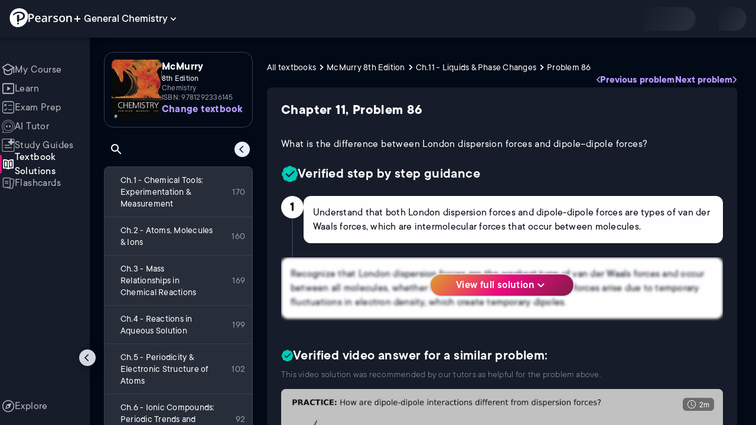

--- FILE ---
content_type: text/html; charset=utf-8
request_url: https://www.pearson.com/channels/general-chemistry/textbook-solutions/mcmurry-8th-edition-9781292336145/ch-11-liquids-solids-phase-changes/what-is-the-difference-between-london-dispersion-forces-and-dipole-dipole-forces
body_size: 25457
content:
<!DOCTYPE html><html lang="en"><head><meta charSet="utf-8"/><meta property="og:type" content="website"/><meta name="viewport" content="width=device-width, initial-scale=1"/><meta name="theme-color" content="#000000"/><meta property="og:image" content="https://www.pearson.com/channels/channels-logo.jpg"/><meta property="twitter:card" content="summary_large_image"/><meta property="twitter:image" content="https://www.pearson.com/channels/channels-logo.jpg"/><title>What is the difference between London dispersion forces and - McMurry 8th Edition Ch 11 Problem 86</title><meta property="og:title" content="What is the difference between London dispersion forces and - McMurry 8th Edition Ch 11 Problem 86"/><meta property="twitter:title" content="What is the difference between London dispersion forces and - McMurry 8th Edition Ch 11 Problem 86"/><meta name="description" content="What is the difference between London dispersion forces and dipole–dipole forces? - McMurry Chemistry 8th Edition - solution to problem 86 in chapter 11."/><meta property="og:description" content="What is the difference between London dispersion forces and dipole–dipole forces? - McMurry Chemistry 8th Edition - solution to problem 86 in chapter 11."/><meta property="twitter:description" content="What is the difference between London dispersion forces and dipole–dipole forces? - McMurry Chemistry 8th Edition - solution to problem 86 in chapter 11."/><link rel="canonical" href="https://www.pearson.com/channels/general-chemistry/textbook-solutions/mcmurry-8th-edition-9781292336145/ch-11-liquids-solids-phase-changes/what-is-the-difference-between-london-dispersion-forces-and-dipole-dipole-forces"/><meta property="og:url" content="https://www.pearson.com/channels/general-chemistry/textbook-solutions/mcmurry-8th-edition-9781292336145/ch-11-liquids-solids-phase-changes/what-is-the-difference-between-london-dispersion-forces-and-dipole-dipole-forces"/><meta property="twitter:url" content="https://www.pearson.com/channels/general-chemistry/textbook-solutions/mcmurry-8th-edition-9781292336145/ch-11-liquids-solids-phase-changes/what-is-the-difference-between-london-dispersion-forces-and-dipole-dipole-forces"/><meta name="next-head-count" content="16"/><meta name="emotion-insertion-point" content=""/><style data-emotion="mui b6nho2 awgou1 q7mezt 10w9fme r9sqo6 1mpzjuh 1ynaf2a">.mui-b6nho2{background-color:#161c29;color:#fefefe;-webkit-transition:box-shadow 300ms cubic-bezier(0.4, 0, 0.2, 1) 0ms;transition:box-shadow 300ms cubic-bezier(0.4, 0, 0.2, 1) 0ms;box-shadow:var(--Paper-shadow);background-image:var(--Paper-overlay);display:-webkit-box;display:-webkit-flex;display:-ms-flexbox;display:flex;-webkit-flex-direction:column;-ms-flex-direction:column;flex-direction:column;width:100%;box-sizing:border-box;-webkit-flex-shrink:0;-ms-flex-negative:0;flex-shrink:0;position:fixed;z-index:1100;top:0;left:auto;right:0;--AppBar-background:#90caf9;--AppBar-color:rgba(0, 0, 0, 0.87);}@media print{.mui-b6nho2{position:absolute;}}.mui-awgou1{position:relative;display:-webkit-box;display:-webkit-flex;display:-ms-flexbox;display:flex;-webkit-align-items:center;-webkit-box-align:center;-ms-flex-align:center;align-items:center;padding-left:16px;padding-right:16px;min-height:56px;}@media (min-width:600px){.mui-awgou1{padding-left:24px;padding-right:24px;}}@media (min-width:0px){@media (orientation: landscape){.mui-awgou1{min-height:48px;}}}@media (min-width:600px){.mui-awgou1{min-height:64px;}}.mui-q7mezt{-webkit-user-select:none;-moz-user-select:none;-ms-user-select:none;user-select:none;width:1em;height:1em;display:inline-block;-webkit-flex-shrink:0;-ms-flex-negative:0;flex-shrink:0;-webkit-transition:fill 200ms cubic-bezier(0.4, 0, 0.2, 1) 0ms;transition:fill 200ms cubic-bezier(0.4, 0, 0.2, 1) 0ms;fill:currentColor;font-size:1.5rem;}.mui-10w9fme{margin:0;-webkit-flex-shrink:0;-ms-flex-negative:0;flex-shrink:0;border-width:0;border-style:solid;border-color:#2d374a;border-bottom-width:thin;}.mui-r9sqo6{display:-webkit-inline-box;display:-webkit-inline-flex;display:-ms-inline-flexbox;display:inline-flex;-webkit-align-items:center;-webkit-box-align:center;-ms-flex-align:center;align-items:center;-webkit-box-pack:center;-ms-flex-pack:center;-webkit-justify-content:center;justify-content:center;position:relative;box-sizing:border-box;-webkit-tap-highlight-color:transparent;background-color:transparent;outline:0;border:0;margin:0;border-radius:0;padding:0;cursor:pointer;-webkit-user-select:none;-moz-user-select:none;-ms-user-select:none;user-select:none;vertical-align:middle;-moz-appearance:none;-webkit-appearance:none;-webkit-text-decoration:none;text-decoration:none;color:inherit;text-align:center;-webkit-flex:0 0 auto;-ms-flex:0 0 auto;flex:0 0 auto;font-size:1.5rem;padding:8px;border-radius:50%;color:#fff;-webkit-transition:background-color 150ms cubic-bezier(0.4, 0, 0.2, 1) 0ms;transition:background-color 150ms cubic-bezier(0.4, 0, 0.2, 1) 0ms;padding:5px;font-size:1.125rem;}.mui-r9sqo6::-moz-focus-inner{border-style:none;}.mui-r9sqo6.Mui-disabled{pointer-events:none;cursor:default;}@media print{.mui-r9sqo6{-webkit-print-color-adjust:exact;color-adjust:exact;}}.mui-r9sqo6.Mui-disabled{background-color:transparent;color:rgba(255, 255, 255, 0.3);}.mui-r9sqo6.MuiIconButton-loading{color:transparent;}.mui-r9sqo6:hover{background-color:transparent;}.mui-r9sqo6:focus-visible{outline:2px solid var(--Text-darkTheme--Default);outline-offset:2px;}.mui-1mpzjuh{display:-webkit-inline-box;display:-webkit-inline-flex;display:-ms-inline-flexbox;display:inline-flex;-webkit-align-items:center;-webkit-box-align:center;-ms-flex-align:center;align-items:center;-webkit-box-pack:center;-ms-flex-pack:center;-webkit-justify-content:center;justify-content:center;position:relative;box-sizing:border-box;-webkit-tap-highlight-color:transparent;background-color:transparent;outline:0;border:0;margin:0;border-radius:0;padding:0;cursor:pointer;-webkit-user-select:none;-moz-user-select:none;-ms-user-select:none;user-select:none;vertical-align:middle;-moz-appearance:none;-webkit-appearance:none;-webkit-text-decoration:none;text-decoration:none;color:inherit;text-align:center;-webkit-flex:0 0 auto;-ms-flex:0 0 auto;flex:0 0 auto;font-size:1.5rem;padding:8px;border-radius:50%;color:#fff;-webkit-transition:background-color 150ms cubic-bezier(0.4, 0, 0.2, 1) 0ms;transition:background-color 150ms cubic-bezier(0.4, 0, 0.2, 1) 0ms;padding:12px;font-size:1.75rem;}.mui-1mpzjuh::-moz-focus-inner{border-style:none;}.mui-1mpzjuh.Mui-disabled{pointer-events:none;cursor:default;}@media print{.mui-1mpzjuh{-webkit-print-color-adjust:exact;color-adjust:exact;}}.mui-1mpzjuh.Mui-disabled{background-color:transparent;color:rgba(255, 255, 255, 0.3);}.mui-1mpzjuh.MuiIconButton-loading{color:transparent;}.mui-1mpzjuh:hover{background-color:transparent;}.mui-1mpzjuh:focus-visible{outline:2px solid var(--Text-darkTheme--Default);outline-offset:2px;}.mui-1ynaf2a{display:-webkit-inline-box;display:-webkit-inline-flex;display:-ms-inline-flexbox;display:inline-flex;-webkit-align-items:center;-webkit-box-align:center;-ms-flex-align:center;align-items:center;-webkit-box-pack:center;-ms-flex-pack:center;-webkit-justify-content:center;justify-content:center;position:relative;box-sizing:border-box;-webkit-tap-highlight-color:transparent;background-color:transparent;outline:0;border:0;margin:0;border-radius:0;padding:0;cursor:pointer;-webkit-user-select:none;-moz-user-select:none;-ms-user-select:none;user-select:none;vertical-align:middle;-moz-appearance:none;-webkit-appearance:none;-webkit-text-decoration:none;text-decoration:none;color:inherit;text-align:center;-webkit-flex:0 0 auto;-ms-flex:0 0 auto;flex:0 0 auto;font-size:1.5rem;padding:8px;border-radius:50%;color:#fff;-webkit-transition:background-color 150ms cubic-bezier(0.4, 0, 0.2, 1) 0ms;transition:background-color 150ms cubic-bezier(0.4, 0, 0.2, 1) 0ms;--IconButton-hoverBg:rgba(255, 255, 255, 0.08);padding:12px;font-size:1.75rem;}.mui-1ynaf2a::-moz-focus-inner{border-style:none;}.mui-1ynaf2a.Mui-disabled{pointer-events:none;cursor:default;}@media print{.mui-1ynaf2a{-webkit-print-color-adjust:exact;color-adjust:exact;}}.mui-1ynaf2a:hover{background-color:var(--IconButton-hoverBg);}@media (hover: none){.mui-1ynaf2a:hover{background-color:transparent;}}.mui-1ynaf2a.Mui-disabled{background-color:transparent;color:rgba(255, 255, 255, 0.3);}.mui-1ynaf2a.MuiIconButton-loading{color:transparent;}.mui-1ynaf2a:hover{background-color:transparent;}.mui-1ynaf2a:focus-visible{outline:2px solid var(--Text-darkTheme--Default);outline-offset:2px;}</style><link rel="icon" href="https://www.pearson.com/etc/designs/global-store/pearsonplus/favicon.ico"/><link rel="shortcut icon" href="https://www.pearson.com/etc/designs/global-store/pearsonplus/favicon.ico"/><link rel="apple-touch-icon" href="/logo192.png"/><link rel="preload" as="script" href="https://www.pearson.com/assets/ea894bc049167f794e266452faa1fa11422373f0727"/><link rel="preload" href="https://static.studychannel.pearsonprd.tech/fonts/tt-commons.css" as="style"/><link rel="stylesheet" href="https://static.studychannel.pearsonprd.tech/fonts/tt-commons.css"/><link rel="preload" href="/channels/_next/static/css/662d22eba9c66389.css" as="style"/><link rel="stylesheet" href="/channels/_next/static/css/662d22eba9c66389.css" data-n-g=""/><link rel="preload" href="/channels/_next/static/css/b4813fa38d5a3705.css" as="style"/><link rel="stylesheet" href="/channels/_next/static/css/b4813fa38d5a3705.css" data-n-p=""/><link rel="preload" href="/channels/_next/static/css/105a4832be464467.css" as="style"/><link rel="stylesheet" href="/channels/_next/static/css/105a4832be464467.css" data-n-p=""/><link rel="preload" href="/channels/_next/static/css/df940a474ef8b496.css" as="style"/><link rel="stylesheet" href="/channels/_next/static/css/df940a474ef8b496.css" data-n-p=""/><link rel="preload" href="/channels/_next/static/css/6f2892d9fd7fd495.css" as="style"/><link rel="stylesheet" href="/channels/_next/static/css/6f2892d9fd7fd495.css" data-n-p=""/><link rel="preload" href="/channels/_next/static/css/e89c48fb03ebb1b1.css" as="style"/><link rel="stylesheet" href="/channels/_next/static/css/e89c48fb03ebb1b1.css" data-n-p=""/><noscript data-n-css=""></noscript><script type="text/javascript" src="https://www.pearson.com/assets/ea894bc049167f794e266452faa1fa11422373f0727"  ></script><script defer="" nomodule="" src="/channels/_next/static/chunks/polyfills-42372ed130431b0a.js"></script><script src="/channels/_next/static/chunks/webpack-10f55f2c68d1c88e.js" defer=""></script><script src="/channels/_next/static/chunks/framework-945b357d4a851f4b.js" defer=""></script><script src="/channels/_next/static/chunks/main-1da665e70e46b984.js" defer=""></script><script src="/channels/_next/static/chunks/pages/_app-4a3b19b4e6b044e0.js" defer=""></script><script src="/channels/_next/static/chunks/9353-8825306d3ae48c9f.js" defer=""></script><script src="/channels/_next/static/chunks/2812-f0f928770d9a2379.js" defer=""></script><script src="/channels/_next/static/chunks/2515-f5152e1069ade688.js" defer=""></script><script src="/channels/_next/static/chunks/1218-2c9e2d50d557f6c9.js" defer=""></script><script src="/channels/_next/static/chunks/9470-503b15789f1f9275.js" defer=""></script><script src="/channels/_next/static/chunks/3075-a52312b495f38e1c.js" defer=""></script><script src="/channels/_next/static/chunks/4859-0c0a5402c9c8cf40.js" defer=""></script><script src="/channels/_next/static/chunks/1036-f355cc71448ce558.js" defer=""></script><script src="/channels/_next/static/chunks/7817-33490e0da84b2242.js" defer=""></script><script src="/channels/_next/static/chunks/5977-8dab3b1a1ad109e5.js" defer=""></script><script src="/channels/_next/static/chunks/6444-de6e877378585d07.js" defer=""></script><script src="/channels/_next/static/chunks/2022-529fdfcec290c7f5.js" defer=""></script><script src="/channels/_next/static/chunks/2212-f84a54908484f09f.js" defer=""></script><script src="/channels/_next/static/chunks/337-3dea7b693b935195.js" defer=""></script><script src="/channels/_next/static/chunks/pages/%5BcourseId%5D/textbook-solutions/%5BtextbookSeoUrl%5D/%5BchapterSeoUrl%5D/%5BassetSeoUrl%5D-e82fc8f240e89283.js" defer=""></script><script src="/channels/_next/static/Ukv5DBzTkhenZkVo55s80/_buildManifest.js" defer=""></script><script src="/channels/_next/static/Ukv5DBzTkhenZkVo55s80/_ssgManifest.js" defer=""></script>
                              <script>!function(e){var n="https://s.go-mpulse.net/boomerang/";if("False"=="True")e.BOOMR_config=e.BOOMR_config||{},e.BOOMR_config.PageParams=e.BOOMR_config.PageParams||{},e.BOOMR_config.PageParams.pci=!0,n="https://s2.go-mpulse.net/boomerang/";if(window.BOOMR_API_key="XCNNJ-G8PCV-U855W-LP259-ULUSU",function(){function e(){if(!r){var e=document.createElement("script");e.id="boomr-scr-as",e.src=window.BOOMR.url,e.async=!0,o.appendChild(e),r=!0}}function t(e){r=!0;var n,t,a,i,d=document,O=window;if(window.BOOMR.snippetMethod=e?"if":"i",t=function(e,n){var t=d.createElement("script");t.id=n||"boomr-if-as",t.src=window.BOOMR.url,BOOMR_lstart=(new Date).getTime(),e=e||d.body,e.appendChild(t)},!window.addEventListener&&window.attachEvent&&navigator.userAgent.match(/MSIE [67]\./))return window.BOOMR.snippetMethod="s",void t(o,"boomr-async");a=document.createElement("IFRAME"),a.src="about:blank",a.title="",a.role="presentation",a.loading="eager",i=(a.frameElement||a).style,i.width=0,i.height=0,i.border=0,i.display="none",o.appendChild(a);try{O=a.contentWindow,d=O.document.open()}catch(_){n=document.domain,a.src="javascript:var d=document.open();d.domain='"+n+"';void 0;",O=a.contentWindow,d=O.document.open()}if(n)d._boomrl=function(){this.domain=n,t()},d.write("<bo"+"dy onload='document._boomrl();'>");else if(O._boomrl=function(){t()},O.addEventListener)O.addEventListener("load",O._boomrl,!1);else if(O.attachEvent)O.attachEvent("onload",O._boomrl);d.close()}function a(e){window.BOOMR_onload=e&&e.timeStamp||(new Date).getTime()}if(!window.BOOMR||!window.BOOMR.version&&!window.BOOMR.snippetExecuted){window.BOOMR=window.BOOMR||{},window.BOOMR.snippetStart=(new Date).getTime(),window.BOOMR.snippetExecuted=!0,window.BOOMR.snippetVersion=14,window.BOOMR.url=n+"XCNNJ-G8PCV-U855W-LP259-ULUSU";var i=document.currentScript||document.getElementsByTagName("script")[0],o=i.parentNode,r=!1,d=document.createElement("link");if(d.relList&&"function"==typeof d.relList.supports&&d.relList.supports("preload")&&"as"in d)window.BOOMR.snippetMethod="p",d.href=window.BOOMR.url,d.rel="preload",d.as="script",d.addEventListener("load",e),d.addEventListener("error",function(){t(!0)}),setTimeout(function(){if(!r)t(!0)},3e3),BOOMR_lstart=(new Date).getTime(),o.appendChild(d);else t(!1);if(window.addEventListener)window.addEventListener("load",a,!1);else if(window.attachEvent)window.attachEvent("onload",a)}}(),"".length>0)if(e&&"performance"in e&&e.performance&&"function"==typeof e.performance.setResourceTimingBufferSize)e.performance.setResourceTimingBufferSize();!function(){if(BOOMR=e.BOOMR||{},BOOMR.plugins=BOOMR.plugins||{},!BOOMR.plugins.AK){var n=""=="true"?1:0,t="",a="clop5lyxezglg2lqmhha-f-b155a9042-clientnsv4-s.akamaihd.net",i="false"=="true"?2:1,o={"ak.v":"39","ak.cp":"1904824","ak.ai":parseInt("503985",10),"ak.ol":"0","ak.cr":9,"ak.ipv":4,"ak.proto":"h2","ak.rid":"47a6262","ak.r":45721,"ak.a2":n,"ak.m":"x","ak.n":"essl","ak.bpcip":"18.220.254.0","ak.cport":34332,"ak.gh":"23.33.25.26","ak.quicv":"","ak.tlsv":"tls1.3","ak.0rtt":"","ak.0rtt.ed":"","ak.csrc":"-","ak.acc":"","ak.t":"1768972750","ak.ak":"hOBiQwZUYzCg5VSAfCLimQ==kZ6o7FzSWQo4YCYdjqZwkCUC7taEtjp4W6NLxbAmh3Lg/q6ioZJ8bNKmv1GbVrQ0uhjMs5b07GM5hSRGub7/4Y7EZJY+g4O0G6Zt79HZ9Z7qo/qI8pN9u4lw96kbWlpH777EQBqKKkj2vgVFUubk9X4J/+1z0oXtbgcBC2G9gKSzz2ZnbLjkilx4TK0UXVSRfvwhlh3Cu1f0O5KL/jF3vG0BaQ0jnU3RPQaWAVCtRBdokWtA0NTa3S5ZNUp64FbzUNlzYWdSK0y/vkgDlPxmV7VuJAK0Pi0L6CviCHqyJ/NZxkeL5ahsctQ0nzgpacvrZqk5GGO2KAFqOxtbFVg0VzSpUy4RAigC42HYjkaJMfVg6fvSjFNMjbS6SFaA8Snnu9G7P8DhhosiVS7HqLUHAFiNM6qtPfCuGnlEOSRYXOY=","ak.pv":"177","ak.dpoabenc":"","ak.tf":i};if(""!==t)o["ak.ruds"]=t;var r={i:!1,av:function(n){var t="http.initiator";if(n&&(!n[t]||"spa_hard"===n[t]))o["ak.feo"]=void 0!==e.aFeoApplied?1:0,BOOMR.addVar(o)},rv:function(){var e=["ak.bpcip","ak.cport","ak.cr","ak.csrc","ak.gh","ak.ipv","ak.m","ak.n","ak.ol","ak.proto","ak.quicv","ak.tlsv","ak.0rtt","ak.0rtt.ed","ak.r","ak.acc","ak.t","ak.tf"];BOOMR.removeVar(e)}};BOOMR.plugins.AK={akVars:o,akDNSPreFetchDomain:a,init:function(){if(!r.i){var e=BOOMR.subscribe;e("before_beacon",r.av,null,null),e("onbeacon",r.rv,null,null),r.i=!0}return this},is_complete:function(){return!0}}}}()}(window);</script></head><body class="study-theme-dark"><div id="__next"><div id="root"><a class="PUOR6p" href="#main-content-starts">Skip to main content</a><div class="S_xlzd"><header class="MuiPaper-root MuiPaper-elevation MuiPaper-elevation4 MuiAppBar-root MuiAppBar-colorPrimary MuiAppBar-positionFixed _9lQJQ_ mui-fixed mui-b6nho2" id="mainHeader" style="--Paper-shadow:0px 2px 4px -1px rgba(0,0,0,0.2),0px 4px 5px 0px rgba(0,0,0,0.14),0px 1px 10px 0px rgba(0,0,0,0.12);--Paper-overlay:linear-gradient(rgba(255, 255, 255, 0.092), rgba(255, 255, 255, 0.092))"><div class="MuiToolbar-root MuiToolbar-gutters MuiToolbar-regular v_I_em mui-awgou1"><div><a href="https://www.pearson.com/en-us/pearsonplus.html" class="w9JKWE" tabindex="0" role="button"><img src="/channels/images/PearsonLogo.svg" class="WN5pdq" alt="Pearson+ Logo" width="32" height="32"/><img role="presentation" src="/channels/images/PearsonLogoText.svg" class="RKsB3s" alt="Pearson+ Logo" width="88" height="18"/></a></div><button id=":R16al3l96:" class="gdM_Ks" aria-expanded="false" aria-controls="channelsModal"><p class="aVkELG">General Chemistry</p><svg class="MuiSvgIcon-root MuiSvgIcon-fontSizeMedium _4PuOGb mui-q7mezt" focusable="false" aria-hidden="true" viewBox="0 0 24 24"><path d="M7.41 8.59 12 13.17l4.59-4.58L18 10l-6 6-6-6z"></path></svg></button><div class="ZPRem8"><div class="JRTxfl"><div class="ZeKf_n vDS8QF"><div class="S0a0BQ" style="width:100%;height:100%"><span></span></div></div><div class="ZeKf_n"><div class="S0a0BQ" style="width:100%;height:100%"><span></span></div></div></div></div></div></header><div class="mL_aZ_"><div style="top:58px" class="IHblgN"><nav aria-label="channel" class="K2kWMu"><div role="list" class="V4mDev"><span role="listitem" class="_7BFWe2" data-coachmark="{&quot;position&quot;:&quot;bottom&quot;,&quot;offset&quot;:[0,10],&quot;step&quot;:1,&quot;label&quot;:&quot;My Course&quot;,&quot;text&quot;:&quot;Create a personalized study plan and get recommended content.&quot;}"><a class="vUU_gl" href="/channels/general-chemistry"><span>My Course</span></a></span><span role="listitem" class="_7BFWe2" data-coachmark="{&quot;position&quot;:&quot;bottom&quot;,&quot;offset&quot;:[0,10],&quot;step&quot;:2,&quot;label&quot;:&quot;Learn&quot;,&quot;text&quot;:&quot;Watch bite-sized video lessons by world-class instructors.&quot;}"><a class="vUU_gl" href="/channels/general-chemistry/learn/jules"><span>Learn</span></a></span><span role="listitem" class="_7BFWe2" data-coachmark="{&quot;position&quot;:&quot;bottom&quot;,&quot;offset&quot;:[0,10],&quot;step&quot;:3,&quot;label&quot;:&quot;Exam Prep&quot;,&quot;text&quot;:&quot;Prepare for your exams with custom practice sets.&quot;}"><a class="vUU_gl" href="/channels/general-chemistry/exam-prep"><span>Exam Prep</span></a></span><span role="listitem" class="_7BFWe2" data-coachmark="{&quot;position&quot;:&quot;bottom&quot;,&quot;offset&quot;:[0,10],&quot;step&quot;:4,&quot;label&quot;:&quot;AI Tutor&quot;,&quot;text&quot;:&quot;Get unstuck with our trusted AI tutor.&quot;}"><a class="vUU_gl" href="/channels/general-chemistry/ai-tutor"><span>AI Tutor</span></a></span><span role="listitem" class="_7BFWe2" data-coachmark="{&quot;position&quot;:&quot;bottom&quot;,&quot;offset&quot;:[0,10],&quot;step&quot;:5,&quot;label&quot;:&quot;Study Guides&quot;,&quot;text&quot;:&quot;Transform your notes into study guides, flashcards, and practice problems.&quot;}"><a class="vUU_gl" href="/channels/general-chemistry/study-guides"><span>Study Guides</span></a></span><span role="listitem" class="_7BFWe2 J_b8mp"><a aria-current="page" class="vUU_gl" href="/channels/general-chemistry/textbook-solutions"><span>Textbook Solutions</span></a></span><span role="listitem" class="_7BFWe2"><a class="vUU_gl" href="/channels/general-chemistry/flashcards"><span>Flashcards</span></a></span><span role="listitem" class="_7BFWe2"><a class="vUU_gl" href="/channels/general-chemistry/explore"><span>Explore</span></a></span><div aria-hidden="true" class="_3TfBic"></div></div></nav></div><div class="_9bHcpc"><nav aria-label="channel"><ul class="_51oDmM"><li class="_5AKkCe"><a class="P_CdIR" data-coachmark="{&quot;position&quot;:&quot;right&quot;,&quot;offset&quot;:[10,0],&quot;step&quot;:1,&quot;label&quot;:&quot;My Course&quot;,&quot;text&quot;:&quot;Create a personalized study plan and get recommended content.&quot;}" href="/channels/general-chemistry"><div class="_5qo0Fy"></div><div class="_2a6qYG" aria-label=""><img alt="" src="/channels/images/navigation/myCourseOutline.svg" height="22" width="22"/></div><span class="k78nyG">My Course</span></a></li><li class="MuiDivider-root MuiDivider-fullWidth _5AKkCe FU9xbf mui-10w9fme" role="none"></li><li class="_5AKkCe"><a class="P_CdIR" data-coachmark="{&quot;position&quot;:&quot;right&quot;,&quot;offset&quot;:[10,0],&quot;step&quot;:2,&quot;label&quot;:&quot;Learn&quot;,&quot;text&quot;:&quot;Watch bite-sized video lessons by world-class instructors.&quot;}" href="/channels/general-chemistry/learn/jules"><div class="_5qo0Fy"></div><div class="_2a6qYG" aria-label=""><img alt="" src="/channels/images/navigation/learnOutline.svg" height="22" width="22"/></div><span class="k78nyG">Learn</span></a></li><li class="_5AKkCe"><a class="P_CdIR" data-coachmark="{&quot;position&quot;:&quot;right&quot;,&quot;offset&quot;:[10,0],&quot;step&quot;:3,&quot;label&quot;:&quot;Exam Prep&quot;,&quot;text&quot;:&quot;Prepare for your exams with custom practice sets.&quot;}" href="/channels/general-chemistry/exam-prep"><div class="_5qo0Fy"></div><div class="_2a6qYG" aria-label=""><img alt="" src="/channels/images/navigation/examPrepOutline.svg" height="22" width="22"/></div><span class="k78nyG">Exam Prep</span></a></li><li class="_5AKkCe"><a class="P_CdIR" data-coachmark="{&quot;position&quot;:&quot;right&quot;,&quot;offset&quot;:[10,0],&quot;step&quot;:4,&quot;label&quot;:&quot;AI Tutor&quot;,&quot;text&quot;:&quot;Get unstuck with our trusted AI tutor.&quot;}" href="/channels/general-chemistry/ai-tutor"><div class="_5qo0Fy"></div><div class="_2a6qYG" aria-label=""><img alt="" src="/channels/images/navigation/hwHelpOutline.svg" height="22" width="22"/></div><span class="k78nyG">AI Tutor</span></a></li><li class="_5AKkCe"><a class="P_CdIR" data-coachmark="{&quot;position&quot;:&quot;right&quot;,&quot;offset&quot;:[10,0],&quot;step&quot;:5,&quot;label&quot;:&quot;Study Guides&quot;,&quot;text&quot;:&quot;Transform your notes into study guides, flashcards, and practice problems.&quot;}" href="/channels/general-chemistry/study-guides"><div class="_5qo0Fy"></div><div class="_2a6qYG" aria-label=""><img alt="" src="/channels/images/navigation/studyGuidesOutline.svg" height="22" width="22"/></div><span class="k78nyG">Study Guides</span></a></li><li class="_5AKkCe"><a aria-current="page" class="P_CdIR pRA8SF" href="/channels/general-chemistry/textbook-solutions"><div class="_5qo0Fy pRA8SF"></div><div class="_2a6qYG" aria-label=""><img alt="" src="/channels/images/navigation/textbookSolutionsFilled.svg" height="22" width="22"/></div><span class="k78nyG">Textbook Solutions</span></a></li><li class="_5AKkCe"><a class="P_CdIR" href="/channels/general-chemistry/flashcards"><div class="_5qo0Fy"></div><div class="_2a6qYG" aria-label=""><img alt="" src="/channels/images/navigation/flashcardsOutline.svg" height="22" width="22"/></div><span class="k78nyG">Flashcards</span></a></li><li class="MuiDivider-root MuiDivider-fullWidth _5AKkCe FU9xbf mui-10w9fme" role="none"></li><li class="_5AKkCe FPETun"><a class="P_CdIR" href="/channels/general-chemistry/explore"><div class="_5qo0Fy"></div><div class="_2a6qYG" aria-label=""><img alt="" src="/channels/images/navigation/exploreOutline.svg" height="22" width="22"/></div><span class="k78nyG">Explore</span></a></li></ul></nav><button class="MuiButtonBase-root MuiIconButton-root MuiIconButton-sizeSmall LOCt6o mui-r9sqo6" tabindex="0" type="button" aria-label="Hide navigation"><img src="/channels/images/navigation/collapseTOC.svg" alt="" width="18" height="18"/></button></div><div id="course-content-wrapper-id" class="pgk82m"><div class="KEaPyn"><div style="display:contents" data-a11y-owner="" data-a11y-owner-root-link=":R9jl96:-owner-state-owner-root" data-a11y-owner-root=":R9jl96:-owner-state-owner-root"><main id="main-content-starts"><div class="Towixt"><nav aria-label="course" class="nE0cVR"><button aria-label="Open course navigation" class="CdocIY"><img src="/channels/images/drawer-left-24.svg" alt=""/></button></nav><div class="_9tbGni"></div><div class="M8Iv38"><div class="HKzpXY">Ch.11 - Liquids &amp; Phase Changes</div></div></div><div class="g1Ccm5"><div class="E9b_Tv"><div class="p5BkMR"><div role="navigation" aria-labelledby=":Ripjl96:" class="VUSUr9"><div class="FVtbqh"><img class="ikbJnF" src="https://static.studychannel.pearsonprd.tech/courses/general-chemistry/thumbnails/textbooks/d1a523a2" alt="McMurry - Chemistry 8th Edition"/><div class="_5vwgfm"><div class="UI8IPQ"><span class="_6MlTg9">McMurry</span><span class="fkOnlS">8th Edition</span><span class="Pog9Rr">Chemistry</span><span class="l_ZTfm">ISBN: 9781292336145</span></div><div class="lJPqVm"><span class="_5Orffg">Not the one you use?</span><a class="ugp3pr" href="/channels/general-chemistry/textbook-solutions"><span class="_20zvrm">Change textbook</span><span class="db4Am5">Select a different textbook</span></a></div></div></div><div class="_0L16io"><div class="P5xMru"><span id=":Ripjl96:" class="_3xrATY">Table of contents</span><div role="search" aria-label="Table of contents"><button class="MuiButtonBase-root MuiIconButton-root MuiIconButton-sizeSmall yZ_8PA mui-r9sqo6" tabindex="0" type="button" aria-label="Search in the table of contents"><svg class="MuiSvgIcon-root MuiSvgIcon-fontSizeMedium _18yp9Z mui-q7mezt" focusable="false" aria-hidden="true" viewBox="0 0 24 24"><path d="M15.5 14h-.79l-.28-.27C15.41 12.59 16 11.11 16 9.5 16 5.91 13.09 3 9.5 3S3 5.91 3 9.5 5.91 16 9.5 16c1.61 0 3.09-.59 4.23-1.57l.27.28v.79l5 4.99L20.49 19zm-6 0C7.01 14 5 11.99 5 9.5S7.01 5 9.5 5 14 7.01 14 9.5 11.99 14 9.5 14"></path></svg></button></div><div><button class="MuiButtonBase-root MuiIconButton-root MuiIconButton-sizeSmall Up0zUM mui-r9sqo6" tabindex="0" type="button" aria-label="Hide table of content"><img alt="" src="/channels/images/navigation/collapseTOC.svg" class="UeGM2K" width="18" height="18"/></button></div><div class="fHO2t9"><div aria-live="polite"><span></span></div></div></div></div><ul class="hgvcnQ"><li id="f8b14a9b"><a class="_7Nm8IG Kgfr86" href="/channels/general-chemistry/textbook-solutions/mcmurry-8th-edition-9781292336145/ch-1-chemical-tools-experimentation-measurement"><div class="rsXGvp"><div class="SoCoKJ S5Kn_g"></div><span class="zfpjXZ">Ch.1 - Chemical Tools: Experimentation &amp; Measurement</span></div><span class="gAaocQ">170</span></a></li><li id="fc02a0e4"><a class="_7Nm8IG" href="/channels/general-chemistry/textbook-solutions/mcmurry-8th-edition-9781292336145/ch-2-atoms-molecules-ions"><div class="rsXGvp"><div class="SoCoKJ S5Kn_g"></div><span class="zfpjXZ">Ch.2 - Atoms, Molecules &amp; Ions</span></div><span class="gAaocQ">160</span></a></li><li id="8a08a6c5"><a class="_7Nm8IG" href="/channels/general-chemistry/textbook-solutions/mcmurry-8th-edition-9781292336145/ch-3-mass-relationships-in-chemical-reactions"><div class="rsXGvp"><div class="SoCoKJ S5Kn_g"></div><span class="zfpjXZ">Ch.3 - Mass Relationships in Chemical Reactions</span></div><span class="gAaocQ">169</span></a></li><li id="c32af158"><a class="_7Nm8IG" href="/channels/general-chemistry/textbook-solutions/mcmurry-8th-edition-9781292336145/ch-4-reactions-in-aqueous-solution"><div class="rsXGvp"><div class="SoCoKJ S5Kn_g"></div><span class="zfpjXZ">Ch.4 - Reactions in Aqueous Solution</span></div><span class="gAaocQ">199</span></a></li><li id="02ce8002"><a class="_7Nm8IG" href="/channels/general-chemistry/textbook-solutions/mcmurry-8th-edition-9781292336145/ch-5-periodicity-electronic-structure-of-atoms"><div class="rsXGvp"><div class="SoCoKJ S5Kn_g"></div><span class="zfpjXZ">Ch.5 - Periodicity &amp; Electronic Structure of Atoms</span></div><span class="gAaocQ">102</span></a></li><li id="59e0b745"><a class="_7Nm8IG" href="/channels/general-chemistry/textbook-solutions/mcmurry-8th-edition-9781292336145/ch-6-ionic-compounds-periodic-trends-and-bonding-theory"><div class="rsXGvp"><div class="SoCoKJ S5Kn_g"></div><span class="zfpjXZ">Ch.6 - Ionic Compounds: Periodic Trends and Bonding Theory</span></div><span class="gAaocQ">92</span></a></li><li id="46d7ace2"><a class="_7Nm8IG" href="/channels/general-chemistry/textbook-solutions/mcmurry-8th-edition-9781292336145/ch-7-covalent-bonding-and-electron-dot-structures"><div class="rsXGvp"><div class="SoCoKJ S5Kn_g"></div><span class="zfpjXZ">Ch.7 - Covalent Bonding and Electron-Dot Structures</span></div><span class="gAaocQ">61</span></a></li><li id="ce898721"><a class="_7Nm8IG" href="/channels/general-chemistry/textbook-solutions/mcmurry-8th-edition-9781292336145/ch-8-covalent-compounds-bonding-theories-and-molecular-structure"><div class="rsXGvp"><div class="SoCoKJ S5Kn_g"></div><span class="zfpjXZ">Ch.8 - Covalent Compounds: Bonding Theories and Molecular Structure</span></div><span class="gAaocQ">59</span></a></li><li id="73e9be32"><a class="_7Nm8IG" href="/channels/general-chemistry/textbook-solutions/mcmurry-8th-edition-9781292336145/ch-9-thermochemistry-chemical-energy"><div class="rsXGvp"><div class="SoCoKJ S5Kn_g"></div><span class="zfpjXZ">Ch.9 - Thermochemistry: Chemical Energy</span></div><span class="gAaocQ">122</span></a></li><li id="aa24b2b0"><a class="_7Nm8IG" href="/channels/general-chemistry/textbook-solutions/mcmurry-8th-edition-9781292336145/ch-10-gases-their-properties-behavior"><div class="rsXGvp"><div class="SoCoKJ S5Kn_g"></div><span class="zfpjXZ">Ch.10 - Gases: Their Properties &amp; Behavior</span></div><span class="gAaocQ">155</span></a></li><li id="1ef82dbc"><a class="_7Nm8IG" href="/channels/general-chemistry/textbook-solutions/mcmurry-8th-edition-9781292336145/ch-11-liquids-solids-phase-changes"><div class="rsXGvp"><div class="SoCoKJ S5Kn_g"></div><span class="zfpjXZ">Ch.11 - Liquids &amp; Phase Changes</span></div><span class="gAaocQ">54</span></a></li><li id="3d187a90"><a class="_7Nm8IG" href="/channels/general-chemistry/textbook-solutions/mcmurry-8th-edition-9781292336145/ch-12-solids-and-solid-state-materials"><div class="rsXGvp"><div class="SoCoKJ S5Kn_g"></div><span class="zfpjXZ">Ch.12 - Solids and Solid-State Materials</span></div><span class="gAaocQ">73</span></a></li><li id="1f470b7d"><a class="_7Nm8IG" href="/channels/general-chemistry/textbook-solutions/mcmurry-8th-edition-9781292336145/ch-12-solutions-their-properties"><div class="rsXGvp"><div class="SoCoKJ S5Kn_g"></div><span class="zfpjXZ">Ch.13 - Solutions &amp; Their Properties</span></div><span class="gAaocQ">120</span></a></li><li id="a54e3943"><a class="_7Nm8IG" href="/channels/general-chemistry/textbook-solutions/mcmurry-8th-edition-9781292336145/ch-13-chemical-kinetics"><div class="rsXGvp"><div class="SoCoKJ S5Kn_g"></div><span class="zfpjXZ">Ch.14 - Chemical Kinetics</span></div><span class="gAaocQ">98</span></a></li><li id="b2be35be"><a class="_7Nm8IG" href="/channels/general-chemistry/textbook-solutions/mcmurry-8th-edition-9781292336145/ch-14-chemical-equilibrium"><div class="rsXGvp"><div class="SoCoKJ S5Kn_g"></div><span class="zfpjXZ">Ch.15 - Chemical Equilibrium</span></div><span class="gAaocQ">125</span></a></li><li id="6e75334e"><a class="_7Nm8IG" href="/channels/general-chemistry/textbook-solutions/mcmurry-8th-edition-9781292336145/ch-15-aqueous-equilibria-acids-bases"><div class="rsXGvp"><div class="SoCoKJ S5Kn_g"></div><span class="zfpjXZ">Ch.16 - Aqueous Equilibria: Acids &amp; Bases</span></div><span class="gAaocQ">110</span></a></li><li id="4f3bc67a"><a class="_7Nm8IG" href="/channels/general-chemistry/textbook-solutions/mcmurry-8th-edition-9781292336145/ch-16-applications-of-aqueous-equilibria"><div class="rsXGvp"><div class="SoCoKJ S5Kn_g"></div><span class="zfpjXZ">Ch.17 - Applications of Aqueous Equilibria</span></div><span class="gAaocQ">147</span></a></li><li id="b11dbb4b"><a class="_7Nm8IG" href="/channels/general-chemistry/textbook-solutions/mcmurry-8th-edition-9781292336145/ch-17-thermodynamics-entropy-free-energy-equilibrium"><div class="rsXGvp"><div class="SoCoKJ S5Kn_g"></div><span class="zfpjXZ">Ch.18 - Thermodynamics: Entropy, Free Energy &amp; Equilibrium</span></div><span class="gAaocQ">86</span></a></li><li id="5d764c3b"><a class="_7Nm8IG" href="/channels/general-chemistry/textbook-solutions/mcmurry-8th-edition-9781292336145/ch-18-electrochemistry"><div class="rsXGvp"><div class="SoCoKJ S5Kn_g"></div><span class="zfpjXZ">Ch.19 - Electrochemistry</span></div><span class="gAaocQ">154</span></a></li><li id="03e7dea0"><a class="_7Nm8IG" href="/channels/general-chemistry/textbook-solutions/mcmurry-8th-edition-9781292336145/ch-19-nuclear-chemistry"><div class="rsXGvp"><div class="SoCoKJ S5Kn_g"></div><span class="zfpjXZ">Ch.20 - Nuclear Chemistry</span></div><span class="gAaocQ">96</span></a></li><li id="bd17dce1"><a class="_7Nm8IG" href="/channels/general-chemistry/textbook-solutions/mcmurry-8th-edition-9781292336145/ch-20-transition-elements-and-coordination-chemistry"><div class="rsXGvp"><div class="SoCoKJ S5Kn_g"></div><span class="zfpjXZ">Ch.21 - Transition Elements and Coordination Chemistry</span></div><span class="gAaocQ">156</span></a></li><li id="3c39c28d"><a class="_7Nm8IG" href="/channels/general-chemistry/textbook-solutions/mcmurry-8th-edition-9781292336145/ch-22-the-main-group-elements"><div class="rsXGvp"><div class="SoCoKJ S5Kn_g"></div><span class="zfpjXZ">Ch.22 - The Main Group Elements</span></div><span class="gAaocQ">187</span></a></li><li id="016c634f"><a class="_7Nm8IG _1o46F8" href="/channels/general-chemistry/textbook-solutions/mcmurry-8th-edition-9781292336145/ch-23-organic-and-biological-chemistry"><div class="rsXGvp"><div class="SoCoKJ S5Kn_g"></div><span class="zfpjXZ">Ch.23 - Organic and Biological Chemistry</span></div><span class="gAaocQ">51</span></a></li></ul></div></div></div><div class="J6yuwc"><div class="bALtLy"><div class="tP0OOD _7kwmvi"><img class="mFHUfB" src="https://static.studychannel.pearsonprd.tech/courses/general-chemistry/thumbnails/textbooks/d1a523a2" alt="McMurry - Chemistry 8th Edition"/><div class="I3RoV2"><span class="sRhBgH">McMurry</span><span class="o_Y0Uf">8th Edition</span><span class="SwtXbF">Chemistry</span><span class="SwtXbF">ISBN: 9781292336145</span><a class="xBecBd" href="/channels/general-chemistry/textbook-solutions"><span class="_nE4q7">Not the one you use?</span><span class="oO1DAa">Change textbook</span></a></div></div></div><div class="i0bj7F"><a class="K6fjIm" href="/channels/general-chemistry/textbook-solutions">All textbooks</a><img src="/channels/images/whiteChevronRight.png" alt=""/><a class="K6fjIm" href="/channels/general-chemistry/textbook-solutions/mcmurry-8th-edition-9781292336145">McMurry 8th Edition</a><img src="/channels/images/whiteChevronRight.png" alt=""/><a class="K6fjIm" href="/channels/general-chemistry/textbook-solutions/mcmurry-8th-edition-9781292336145/ch-11-liquids-solids-phase-changes">Ch.11 - Liquids &amp; Phase Changes</a><img src="/channels/images/whiteChevronRight.png" alt=""/><span class="K6fjIm ADs1iZ">Problem 86</span></div><script type="application/ld+json">{"@context":"https://schema.org","@type":"BreadcrumbList","itemListElement":[{"@type":"ListItem","position":1,"name":"All textbooks","item":"https://www.pearson.com/channels/general-chemistry/textbook-solutions"},{"@type":"ListItem","position":2,"name":"McMurry 8th Edition","item":"https://www.pearson.com/channels/general-chemistry/textbook-solutions/mcmurry-8th-edition-9781292336145"},{"@type":"ListItem","position":3,"name":"Ch.11 - Liquids & Phase Changes","item":"https://www.pearson.com/channels/general-chemistry/textbook-solutions/mcmurry-8th-edition-9781292336145/ch-11-liquids-solids-phase-changes"},{"@type":"ListItem","position":4,"name":"Problem 86","item":"https://www.pearson.com/channels/general-chemistry/textbook-solutions/mcmurry-8th-edition-9781292336145/ch-11-liquids-solids-phase-changes/what-is-the-difference-between-london-dispersion-forces-and-dipole-dipole-forces"}]}</script><div class="A1yEim"><nav aria-label="Problems" class="Z1HfkX ruuygN"><div class="_9Y6d7i" role="list"><a class="Swc_KR" href="/channels/general-chemistry/textbook-solutions/mcmurry-8th-edition-9781292336145/ch-11-liquids-solids-phase-changes/fluorine-is-more-electronegative-than-chlorine-yet-fluoromethane-1ch3f-m-1-86-d2"><img class="" alt="Go to previous" src="/channels/images/Back.svg"/><span style="text-align:start"><span class="MxxIle">Previous problem</span><span class="D6fDZH">Previous</span></span></a><span class="_9T4EWk"></span><a class="Swc_KR" href="/channels/general-chemistry/textbook-solutions/mcmurry-8th-edition-9781292336145/ch-11-liquids-solids-phase-changes/which-substance-in-each-of-the-following-pairs-would-you-expect-to-have-larger-d"><span style="text-align:end"><span class="MxxIle">Next problem</span><span class="D6fDZH">Next</span></span><img class="" alt="Go to next" src="/channels/images/Next.svg"/></a></div></nav></div><div class="_6FbST_"><div class="_3m583"><span class="d7jlMC">Chapter 11, Problem 86</span></div><div class="G29ZX_" style="display:contents" data-a11y-id="a11y-math-hack"><span style="display:block"><div class="EJ7CxC"><h1 class="wRlmp4 _50Q__v">What is the difference between London dispersion forces and dipole–dipole forces?</h1></div></span></div><div class="uEKG6C"><div class="_8cQ_Zx"><img height="28px" width="auto" src="/channels/images/assetPage/verifiedSolution.png" alt=""/><span>Verified step by step guidance</span></div><div class="_3Sxv0G"><div><div class="_2Y_6Kl"><div class="dZ2nPg"><div class="yYk6ax">1</div><div class="f1cqWs"></div></div><div class="_0Zgt6w"><div class="G29ZX_" style="display:contents" data-a11y-id="a11y-math-hack"><span style="display:block"><div class="EJ7CxC"><div class="PQAfAk">Understand that both London dispersion forces and dipole-dipole forces are types of van der Waals forces, which are intermolecular forces that occur between molecules.</div></div></span></div></div></div></div><div><div class="_2Y_6Kl"><div class="dZ2nPg"></div><div class="_0Zgt6w"><div class="G29ZX_" style="display:contents" data-a11y-id="a11y-math-hack"><span style="display:block"><div class="EJ7CxC"><div class="PQAfAk _m3lw5">Recognize that London dispersion forces are the weakest type of van der Waals forces and occur between all molecules, whether they are polar or nonpolar. These forces arise due to temporary fluctuations in electron density, which create temporary dipoles.</div></div></span></div><button class="b2MwID _7AoJLW rHnzx9 qcgHIn grd1my"><svg class="MuiSvgIcon-root MuiSvgIcon-fontSizeMedium mui-q7mezt" focusable="false" aria-hidden="true" viewBox="0 0 24 24"><path d="M15.88 9.29 12 13.17 8.12 9.29a.996.996 0 0 0-1.41 0c-.39.39-.39 1.02 0 1.41l4.59 4.59c.39.39 1.02.39 1.41 0l4.59-4.59c.39-.39.39-1.02 0-1.41-.39-.38-1.03-.39-1.42 0"></path></svg><span>View full solution</span></button></div></div></div><div><div class="_2Y_6Kl QP5D0h"><div class="dZ2nPg"></div><div class="_0Zgt6w"><div class="G29ZX_" style="display:contents" data-a11y-id="a11y-math-hack"><span style="display:block"><div class="EJ7CxC"><div class="PQAfAk">Identify that dipole-dipole forces occur between molecules that have permanent dipole moments. These forces are stronger than London dispersion forces and result from the electrostatic attraction between the positive end of one polar molecule and the negative end of another.</div></div></span></div></div></div></div><div><div class="_2Y_6Kl QP5D0h"><div class="dZ2nPg"></div><div class="_0Zgt6w"><div class="G29ZX_" style="display:contents" data-a11y-id="a11y-math-hack"><span style="display:block"><div class="EJ7CxC"><div class="PQAfAk">Compare the strength and occurrence: London dispersion forces are generally weaker and present in all molecular interactions, while dipole-dipole forces are stronger but only present in polar molecules.</div></div></span></div></div></div></div><div><div class="_2Y_6Kl QP5D0h OIHKkC"><div class="dZ2nPg"></div><div class="_0Zgt6w"><div class="G29ZX_" style="display:contents" data-a11y-id="a11y-math-hack"><span style="display:block"><div class="EJ7CxC"><div class="PQAfAk">Apply this knowledge to predict the physical properties of substances. Substances with stronger intermolecular forces (like dipole-dipole interactions) generally have higher boiling and melting points compared to those with primarily London dispersion forces.</div></div></span></div></div></div></div></div><script type="application/ld+json">{"@context":"https://schema.org","@type":"QAPage","mainEntity":{"@type":"Question","name":"What is the difference between London dispersion forces and dipol...","text":"What is the difference between London dispersion forces and dipole–dipole forces?","answerCount":1,"upvoteCount":0,"acceptedAnswer":{"@type":"Answer","text":"Understand that both London dispersion forces and dipole-dipole forces are types of van der Waals forces, which are intermolecular forces that occur between molecules.. Recognize that London dispersion forces are the weakest type of van der Waals forces and occur between all molecules, whether they are polar or nonpolar. These forces arise due to temporary fluctuations in electron density, which create temporary dipoles.. Identify that dipole-dipole forces occur between molecules that have permanent dipole moments. These forces are stronger than London dispersion forces and result from the electrostatic attraction between the positive end of one polar molecule and the negative end of another.. Compare the strength and occurrence: London dispersion forces are generally weaker and present in all molecular interactions, while dipole-dipole forces are stronger but only present in polar molecules.. Apply this knowledge to predict the physical properties of substances. Substances with stronger intermolecular forces (like dipole-dipole interactions) generally have higher boiling and melting points compared to those with primarily London dispersion forces.","upvoteCount":0,"url":"https://www.pearson.com/channels/general-chemistry/asset/557e2e87/what-is-the-difference-between-london-dispersion-forces-and-dipole-dipole-forces"}}}</script></div><div class="_ytunJ"><img src="/channels/images/assetPage/verifiedSolution.png" alt=""/><h2>Verified video answer for a similar problem:</h2></div><div class="zpGu_H">This video solution was recommended by our tutors as helpful for the problem above.</div><div id="" class="GfknqS"><div class="GNlRe2"><div class="GXMOuU"><div class="FgyZWP"><div class="QN1n5J"><img src="/channels/images/Clock.svg" alt="" width="14" height="14"/><div><div class="fHO2t9">Video duration: </div>2m</div></div></div><div class="fHO2t9" aria-hidden="true" id=":R1dp4qpjl96:">Play a video:</div><button id="15f78dff" aria-labelledby=":R1dp4qpjl96:" class="aXpenI"><img src="/channels/images/Play.svg" alt="play" width="62" height="62"/></button></div><div style="background:url(https://cdn.clutchprep.com/video_thumbnails/69921.jpg) center center / cover no-repeat" class="Nb_k7h"></div></div><script type="application/ld+json">{"@context":"https://schema.org","@type":"VideoObject","name":"Intermolecular Forces","description":"Watch the video explanation for the concept: Intermolecular Forces","thumbnailUrl":"https://cdn.clutchprep.com/video_thumbnails/69921.jpg","uploadDate":"2022-07-23T00:00:00.000Z","duration":"P0Y0M0DT0H2M33S","contentUrl":"https://b-cdn-video.clutchprep.com/videos/251848__720p__1671326759182.mp4"}</script></div><div class="pDHT_i"><button class="b2MwID _7kVomt mCJUoM qcgHIn _9bkrhG" aria-expanded="false"><span data-content="Comments">0</span><img class="_8fyIne" src="/channels/images/CommentWhite.svg" alt=""/></button><div class="_9G2iBu"><div role="group" aria-labelledby=":Rq94qpjl96:-vote-label" class="n8hSeY"><div id=":Rq94qpjl96:-vote-label" class="S9_CYb">Was this helpful?</div><div class="n4a3Kg"><button class="MuiButtonBase-root MuiIconButton-root MuiIconButton-sizeLarge c0GDVn mui-1mpzjuh" tabindex="0" type="button" aria-pressed="false" aria-label="0 up vote "><figure class="ye1pe2 f_WHjv"></figure><span class="EtYO0e">0</span></button><div class="OW2y_3"></div><button class="MuiButtonBase-root MuiIconButton-root MuiIconButton-sizeLarge c0GDVn mui-1mpzjuh" tabindex="0" type="button" aria-pressed="false" aria-label="Down vote "><figure class="ye1pe2"></figure></button></div></div><button id=":R1a94qpjl96:" role="checkbox" aria-checked="false" aria-label="Bookmark" class="U8WBWa"><img width="100%" src="/channels/images/bookmarks/bookmark.svg" alt=""/><div class="fHO2t9">Bookmarked</div></button></div></div><div class="u0c3yx"><h2 class="rxpm7Y">Key Concepts</h2><div class="cztqDC">Here are the essential concepts you must grasp in order to answer the question correctly.</div><div class="_3urSO3"><div class="_1HYOWu"><div class="EJ7CxC"><h3 class="U_f83f">London Dispersion Forces</h3><div class="_2GcUPw">London dispersion forces are weak intermolecular forces arising from temporary fluctuations in electron density within molecules, leading to the formation of instantaneous dipoles. These forces are present in all molecules, whether polar or nonpolar, and their strength increases with the size and polarizability of the molecules involved. They play a significant role in the physical properties of nonpolar substances.</div></div><div class="ktBgQm">Recommended video:</div><div class="yfrYQN"><div class="gialMo"><a class="QYtWGa" tabindex="-1" href="/channels/general-chemistry/learn/jules/ch-11-liquids-solids-intermolecular-forces/intermolecular-forces#assetId=f649b98b"><div class="spGSRo"><div class="e53q_j"><div class="D6jqgc"><div class="_4AO9na"><div class="uPJLwT">Guided course</div></div></div><div class="YlANa5"><img role="presentation" alt="" class="QayoOq" src="https://static.studychannel.pearsonprd.tech/courses/general-chemistry/thumbnails/f649b98b_small"/><div class="KD4uIJ"><img alt="" width="16px" height="16px" role="img" aria-label="Duration" src="/channels/images/timeCircleIcon.svg"/> <!-- -->06:44</div><img alt="" class="_1xjpBf " width="48" height="48" src="/channels/images/playIconCircle.svg"/></div></div></div></a><div class="UHilvJ"><div class="_6008qa">Types of Intermolecular Forces</div><div class="y1tgni"></div></div></div></div></div><div class="_1HYOWu"><div class="EJ7CxC"><h3 class="U_f83f">Dipole-Dipole Forces</h3><div class="_2GcUPw">Dipole-dipole forces are attractive interactions between the positive end of one polar molecule and the negative end of another. These forces occur in molecules that have permanent dipoles due to differences in electronegativity between bonded atoms. Dipole-dipole interactions are generally stronger than London dispersion forces and significantly influence the boiling and melting points of polar substances.</div></div><div class="ktBgQm">Recommended video:</div><div class="yfrYQN"><div class="gialMo"><a class="QYtWGa" tabindex="-1" href="/channels/general-chemistry/learn/jules/ch-9-bonding-molecular-structure/dipole-moment#assetId=55d2f400"><div class="spGSRo"><div class="e53q_j"><div class="D6jqgc"><div class="_4AO9na"><div class="uPJLwT">Guided course</div></div></div><div class="YlANa5"><img role="presentation" alt="" class="QayoOq" src="https://static.studychannel.pearsonprd.tech/courses/general-chemistry/thumbnails/9d141791-494b-4402-86a4-0a731704ee55_small"/><div class="KD4uIJ"><img alt="" width="16px" height="16px" role="img" aria-label="Duration" src="/channels/images/timeCircleIcon.svg"/> <!-- -->01:25</div><img alt="" class="_1xjpBf " width="48" height="48" src="/channels/images/playIconCircle.svg"/></div></div></div></a><div class="UHilvJ"><div class="_6008qa">Dipole Moment</div><div class="y1tgni"></div></div></div></div></div><div class="_1HYOWu"><div class="EJ7CxC"><h3 class="U_f83f">Intermolecular Forces</h3><div class="_2GcUPw">Intermolecular forces are the forces of attraction or repulsion between neighboring particles (atoms, molecules, or ions). They are crucial in determining the physical properties of substances, such as boiling and melting points, solubility, and viscosity. Understanding the different types of intermolecular forces, including London dispersion and dipole-dipole forces, is essential for predicting how substances will behave in various conditions.</div></div><div class="ktBgQm">Recommended video:</div><div class="yfrYQN"><div class="gialMo"><a class="QYtWGa" tabindex="-1" href="/channels/general-chemistry/learn/jules/ch-11-liquids-solids-intermolecular-forces/intermolecular-forces#assetId=3abecd0e"><div class="spGSRo"><div class="e53q_j"><div class="D6jqgc"><div class="_4AO9na"><div class="uPJLwT">Guided course</div></div></div><div class="YlANa5"><img role="presentation" alt="" class="QayoOq" src="https://static.studychannel.pearsonprd.tech/courses/general-chemistry/thumbnails/1ffb4c48-3065-4be0-b94c-9fa222a5f2dc_small"/><div class="KD4uIJ"><img alt="" width="16px" height="16px" role="img" aria-label="Duration" src="/channels/images/timeCircleIcon.svg"/> <!-- -->01:59</div><img alt="" class="_1xjpBf " width="48" height="48" src="/channels/images/playIconCircle.svg"/></div></div></div></a><div class="UHilvJ"><div class="_6008qa">Intermolecular vs Intramolecular Forces</div><div class="y1tgni"></div></div></div></div></div></div></div></div><div class="A1yEim v4_FsE bzW_Mm"><nav aria-label="Problems" class="Z1HfkX ruuygN"><div class="_9Y6d7i" role="list"><a class="Swc_KR" href="/channels/general-chemistry/textbook-solutions/mcmurry-8th-edition-9781292336145/ch-11-liquids-solids-phase-changes/fluorine-is-more-electronegative-than-chlorine-yet-fluoromethane-1ch3f-m-1-86-d2"><img class="" alt="Go to previous" src="/channels/images/Back.svg"/><span style="text-align:start"><span class="MxxIle">Previous problem</span><span class="D6fDZH">Previous</span></span></a><span class="_9T4EWk"></span><a class="Swc_KR" href="/channels/general-chemistry/textbook-solutions/mcmurry-8th-edition-9781292336145/ch-11-liquids-solids-phase-changes/which-substance-in-each-of-the-following-pairs-would-you-expect-to-have-larger-d"><span style="text-align:end"><span class="MxxIle">Next problem</span><span class="D6fDZH">Next</span></span><img class="" alt="Go to next" src="/channels/images/Next.svg"/></a></div></nav></div><div class="FGCZaH"><div class="N_pcEp"><div class="aBaSpN"><div class="MluPOx">Related Practice</div></div><div class="_8e_chU"><a class="X33cBF" href="/channels/general-chemistry/textbook-solutions/mcmurry-8th-edition-9781292336145/ch-11-liquids-solids-phase-changes/draw-three-dimensional-structures-of-pcl3-and-pcl5-and-then-explain-why-one-of-t"><article aria-labelledby=":Rdkqpjl96H1:-title" aria-describedby=":Rdkqpjl96H1:-description" class="_kBz1T"><div class="h7nCWs" style="width:100%"><div class="NevZ5s"><header class="GDYG5f"></header><div class="jBMInw "><div class="XGnm0h"><div class="IGsIPw"><div id=":Rdkqpjl96H1:-title">Textbook Question</div></div></div></div><div class="G29ZX_" style="display:contents" data-a11y-id="a11y-math-hack"><span style="display:block"><div id=":Rdkqpjl96H1:-description" class="F4MyJu XtphNx">Draw three-dimensional structures of PCl3 and PCl5, and then explain why one of the molecules has a dipole moment and one does not.</div></span></div></div><div class="fgw9cV"><div class="WsOIKS"><span class=""><div class="_zuCyC" aria-label="Number of views"><span>713</span><span><div class="D4OOIk"></div><div class="fHO2t9">views</div></span></div></span></div><div aria-label="Practice problem has a video solution" class=""><button class="MuiButtonBase-root MuiIconButton-root MuiIconButton-sizeLarge _9B_7Zl mui-1ynaf2a" tabindex="0" type="button" aria-label="Practice problem  has a video solution"><img width="14" height="10" src="/channels/images/VideoIcon.svg" alt=""/></button></div></div></div></article></a><a class="X33cBF" href="/channels/general-chemistry/textbook-solutions/mcmurry-8th-edition-9781292336145/ch-11-liquids-solids-phase-changes/of-the-two-compounds-sif4-and-sf4-which-is-polar-and-which-is-nonpolar"><article aria-labelledby=":Rlkqpjl96H1:-title" aria-describedby=":Rlkqpjl96H1:-description" class="_kBz1T"><div class="h7nCWs" style="width:100%"><div class="NevZ5s"><header class="GDYG5f"></header><div class="jBMInw "><div class="XGnm0h"><div class="IGsIPw"><div id=":Rlkqpjl96H1:-title">Textbook Question</div></div></div></div><div class="G29ZX_" style="display:contents" data-a11y-id="a11y-math-hack"><span style="display:block"><div id=":Rlkqpjl96H1:-description" class="F4MyJu XtphNx">Of the two compounds SiF4 and SF4, which is polar and which is nonpolar?</div></span></div></div><div class="fgw9cV"><div class="WsOIKS"><span class=""><div class="_zuCyC" aria-label="Number of views"><span>916</span><span><div class="D4OOIk"></div><div class="fHO2t9">views</div></span></div></span></div><div aria-label="Practice problem has a video solution" class=""><button class="MuiButtonBase-root MuiIconButton-root MuiIconButton-sizeLarge _9B_7Zl mui-1ynaf2a" tabindex="0" type="button" aria-label="Practice problem  has a video solution"><img width="14" height="10" src="/channels/images/VideoIcon.svg" alt=""/></button></div></div></div></article></a><a class="X33cBF" href="/channels/general-chemistry/textbook-solutions/mcmurry-8th-edition-9781292336145/ch-11-liquids-solids-phase-changes/fluorine-is-more-electronegative-than-chlorine-yet-fluoromethane-1ch3f-m-1-86-d2"><article aria-labelledby=":Rtkqpjl96H1:-title" aria-describedby=":Rtkqpjl96H1:-description" class="_kBz1T"><div class="h7nCWs" style="width:100%"><div class="NevZ5s"><header class="GDYG5f"></header><div class="jBMInw "><div class="XGnm0h"><div class="IGsIPw"><div id=":Rtkqpjl96H1:-title">Textbook Question</div></div></div></div><div class="G29ZX_" style="display:contents" data-a11y-id="a11y-math-hack"><span style="display:block"><div id=":Rtkqpjl96H1:-description" class="F4MyJu XtphNx">Fluorine is more electronegative than chlorine, yet fluoromethane1CH3F; m = 1.86 D2 has a smaller dipole momentthan chloromethane 1CH3Cl; m = 1.90 D2. Explain.</div></span></div></div><div class="fgw9cV"><div class="WsOIKS"><span class=""><div class="_zuCyC" aria-label="Number of views"><span>938</span><span><div class="D4OOIk"></div><div class="fHO2t9">views</div></span></div></span></div><div aria-label="Practice problem has a video solution" class=""><button class="MuiButtonBase-root MuiIconButton-root MuiIconButton-sizeLarge _9B_7Zl mui-1ynaf2a" tabindex="0" type="button" aria-label="Practice problem  has a video solution"><img width="14" height="10" src="/channels/images/VideoIcon.svg" alt=""/></button></div></div></div></article></a><a class="X33cBF" href="/channels/general-chemistry/textbook-solutions/mcmurry-8th-edition-9781292336145/ch-11-liquids-solids-phase-changes/which-substance-in-each-of-the-following-pairs-would-you-expect-to-have-larger-d"><article aria-labelledby=":R15kqpjl96H1:-title" aria-describedby=":R15kqpjl96H1:-description" class="_kBz1T"><div class="h7nCWs" style="width:100%"><div class="NevZ5s"><header class="GDYG5f"></header><div class="jBMInw "><div class="XGnm0h"><div class="IGsIPw"><div id=":R15kqpjl96H1:-title">Textbook Question</div></div></div></div><div class="G29ZX_" style="display:contents" data-a11y-id="a11y-math-hack"><span style="display:block"><div id=":R15kqpjl96H1:-description" class="F4MyJu XtphNx">Which substance in each of the following pairs would youexpect to have larger dispersion forces?(b) HCl or HI</div></span></div></div><div class="fgw9cV"><div class="WsOIKS"><span class=""><div class="_zuCyC" aria-label="Number of views"><span>457</span><span><div class="D4OOIk"></div><div class="fHO2t9">views</div></span></div></span></div><div aria-label="Practice problem has a video solution" class=""><button class="MuiButtonBase-root MuiIconButton-root MuiIconButton-sizeLarge _9B_7Zl mui-1ynaf2a" tabindex="0" type="button" aria-label="Practice problem  has a video solution"><img width="14" height="10" src="/channels/images/VideoIcon.svg" alt=""/></button></div></div></div></article></a><a class="X33cBF" href="/channels/general-chemistry/textbook-solutions/mcmurry-8th-edition-9781292336145/ch-11-liquids-solids-phase-changes/of-the-substances-xe-ch3cl-and-hf-which-has-a-the-smallest-dipole-dipole-forces"><article aria-labelledby=":R1dkqpjl96H1:-title" aria-describedby=":R1dkqpjl96H1:-description" class="_kBz1T"><div class="h7nCWs" style="width:100%"><div class="NevZ5s"><header class="GDYG5f"></header><div class="jBMInw "><div class="XGnm0h"><div class="IGsIPw"><div id=":R1dkqpjl96H1:-title">Textbook Question</div></div></div></div><div class="G29ZX_" style="display:contents" data-a11y-id="a11y-math-hack"><span style="display:block"><div id=":R1dkqpjl96H1:-description" class="F4MyJu XtphNx">Of the substances Xe, CH3Cl, and HF, which has:(a) The smallest dipole–dipole forces?</div></span></div></div><div class="fgw9cV"><div class="WsOIKS"><span class=""><div class="_zuCyC" aria-label="Number of views"><span>866</span><span><div class="D4OOIk"></div><div class="fHO2t9">views</div></span></div></span></div><div aria-label="Practice problem has a video solution" class=""><button class="MuiButtonBase-root MuiIconButton-root MuiIconButton-sizeLarge _9B_7Zl mui-1ynaf2a" tabindex="0" type="button" aria-label="Practice problem  has a video solution"><img width="14" height="10" src="/channels/images/VideoIcon.svg" alt=""/></button></div></div></div></article></a><a class="X33cBF" href="/channels/general-chemistry/textbook-solutions/mcmurry-8th-edition-9781292336145/ch-11-liquids-solids-phase-changes/for-each-of-the-following-substances-identify-the-intermolecular-force-or-forces"><article aria-labelledby=":R1lkqpjl96H1:-title" aria-describedby=":R1lkqpjl96H1:-description" class="_kBz1T"><div class="h7nCWs" style="width:100%"><div class="NevZ5s"><header class="GDYG5f"></header><div class="jBMInw "><div class="XGnm0h"><div class="IGsIPw"><div id=":R1lkqpjl96H1:-title">Textbook Question</div></div></div></div><div class="G29ZX_" style="display:contents" data-a11y-id="a11y-math-hack"><span style="display:block"><div id=":R1lkqpjl96H1:-description" class="F4MyJu XtphNx">For each of the following substances, identify the intermolecular force or forces that predominate. Using your knowledge of the relative strengths of the various forces, rank the substances in order of their normal boiling points: Al2O3, F2, H2O, Br2, ICl, NaCl.</div></span></div></div><div class="fgw9cV"><div class="WsOIKS"><span class=""><div class="_zuCyC" aria-label="Number of views"><span>714</span><span><div class="D4OOIk"></div><div class="fHO2t9">views</div></span></div></span></div><div aria-label="Practice problem has a video solution" class=""><button class="MuiButtonBase-root MuiIconButton-root MuiIconButton-sizeLarge _9B_7Zl mui-1ynaf2a" tabindex="0" type="button" aria-label="Practice problem  has a video solution"><img width="14" height="10" src="/channels/images/VideoIcon.svg" alt=""/></button></div></div></div></article></a></div></div></div><footer role="contentinfo" class="kM1wHE dark tSCRyT" id=":R1sqpjl96:-identifiable-owned-idref" data-a11y-idref=":R1sqpjl96:-identifiable-owned-idref" data-a11y-owned-by=":R9jl96:-owner-state-owner-root"><div class="OOYRSg _7ZBbRV"><div class="c2FIR8"><img alt="Click to get Pearson+ app" src="/channels/images/AppIcon.svg"/><a href="https://www.pearson.com/en-us/pearsonplus/mobile-app.html" target="_blank" rel="noreferrer">Download the Mobile app</a></div><div class="_9OEg8_" role="list"><div class="qUMLOw"><div role="listitem"><a class="buEjj8" href="https://www.pearson.com/en-us/legal-information/terms-of-use.html" target="_blank" rel="noreferrer">Terms of use</a></div><div role="listitem"><button class="buEjj8">Cookies</button></div><div role="listitem"><a class="buEjj8" href="https://www.pearson.com/en-us/legal-information/accessibility.html" target="_blank" rel="noreferrer">Accessibility</a></div></div><div class="qUMLOw"><div role="listitem"><a class="buEjj8" href="https://www.pearson.com/en-us/pearsonplus/legal/user-privacy-policy.html" target="_blank" rel="noreferrer">Privacy</a></div><div role="listitem"><a class="buEjj8" href="https://www.pearson.com/en-us/pearsonplus/legal/cookie-policy.html" target="_blank" rel="noreferrer">Do not sell my personal information</a></div><div role="listitem"><a class="buEjj8" href="https://www.pearson.com/en-us/pearsonplus/legal/patent-notice.html" target="_blank" rel="noreferrer">Patent notice</a></div></div><div class="qUMLOw"><div role="listitem"><a class="buEjj8" href="/channels/sitemap">Sitemap</a></div><div role="listitem"><a class="buEjj8" href="/channels/ai-tutor">AI Tutor</a></div><div role="listitem"><a class="buEjj8" href="/channels/calculators">Online Calculators</a></div><div role="listitem"><a class="buEjj8" href="/channels/blog">Blog</a></div></div></div><div class="agXBDh"><span>© 1996–<!-- -->2026</span> <span>Pearson All rights reserved.</span></div></div></footer></div></div><script type="application/ld+json">{"@context":"https://schema.org","@type":"FAQPage","mainEntity":[{"@type":"Question","name":"What is the difference between London dispersion forces \nand dipole–dipole forces?","acceptedAnswer":{"@type":"Answer","text":"Hello everyone in this video. We're trying to find the differences between type a type of interactions and dispersion forces. So let's go ahead and start off with our London dispersion or dispersion forces. All right, so one important thing about dispersion forces is that all molecules have this sort of the standard for all molecules, whether it's polar or non polar are contains hydrogen bonding or not. These are all going to have dispersion, contains this I. M. F. And because all molecules do have this is going to be the weakest I am afters. Alright, so those are the two big things that we can take away from dispersion forces. Take a look at dipole dipole interactions. So this of course only occurs in polar molecules. So of course it just happens when we have a more electro negative atom connected to a less electro negative atom. So we're taking into example we have carbon with oxygen. So then we have here this bond here is going to be a polar bond. So carbon has a electro negativity that's lower than auction. So we have a slightly positive and slightly negative end and this whole bonding then makes of course this whole molecule a polar molecule. And because of this different electro negativity we also have a deep archetypal interaction. So because that then is going to be the second weakest I. M. F. So the weakest of the mall is going to be dispersion and next following up will be our disciple disciple. So the main takeaway here that the differences between these two. Besides what we just put in our pinpoints our bullet points here is that our di pole, di pole interactions are greater or stronger than our dispersion forces. So this right here is going to be my final answer for this problem."}}]}</script><script type="application/ld+json">{"@context":"https://schema.org","@type":"Quiz","about":{"@type":"Thing","name":"McMurry - Chemistry 8th Edition, Chapter 11, Problem 86"},"educationalAlignment":{"@type":"AlignmentObject","alignmentType":"educationalSubject","targetName":"General Chemistry"},"hasPart":{"@type":"Question","text":"What is the difference between London dispersion forces \nand dipole–dipole forces?","acceptedAnswer":{"@type":"Answer","text":"Understand that both London dispersion forces and dipole-dipole forces are types of van der Waals forces, which are intermolecular forces that occur between molecules. Recognize that London dispersion forces are the weakest type of van der Waals forces and occur between all molecules, whether they are polar or nonpolar. These forces arise due to temporary fluctuations in electron density, which create temporary dipoles. Identify that dipole-dipole forces occur between molecules that have permanent dipole moments. These forces are stronger than London dispersion forces and result from the electrostatic attraction between the positive end of one polar molecule and the negative end of another. Compare the strength and occurrence: London dispersion forces are generally weaker and present in all molecular interactions, while dipole-dipole forces are stronger but only present in polar molecules. Apply this knowledge to predict the physical properties of substances. Substances with stronger intermolecular forces (like dipole-dipole interactions) generally have higher boiling and melting points compared to those with primarily London dispersion forces."}}}</script></main></div></div></div></div></div><div style="display:contents" data-a11y-form-error-focus-handler=""></div></div><input type="window" id="pi_user_id" style="display:none"/></div><script id="__NEXT_DATA__" type="application/json">{"props":{"pageProps":{"courseId":"general-chemistry","dehydratedState":{"mutations":[],"queries":[{"dehydratedAt":1768972751032,"state":{"data":{"channelsUrls":{"prod":"https://www.pearson.com/channels/"},"subTitle":{"general":"Get exam ready with videos and practice problems tailored to your courses","educator":"Designed to help students understand concepts and practice questions"},"groups":[{"name":"Chemistry","channels":["general-chemistry","organic-chemistry","analytical-chemistry","gob","biochemistry","intro-to-chemistry"]},{"name":"Biology","channels":["biology","microbiology","anp","genetics","cell-biology"]},{"name":"Physics","channels":["physics"]},{"name":"Math","channels":["college-algebra","trigonometry","precalculus","calculus","business-calculus","statistics","business-statistics","beginning-algebra","intermediate-algebra","beginning-intermediate-algebra"]},{"name":"Social Sciences","channels":["psychology","sociology"]},{"name":"Health Sciences","channels":["personal-health","nutrition","medical-terminology"]},{"name":"Business","channels":["microeconomics","macroeconomics","financial-accounting"]}],"courses":[{"title":"General Chemistry","courseName":"general-chemistry","subTitle":"","tutor":{"image":"https://static.studychannel.pearsonprd.tech/courses/general-chemistry/thumbnails/78d5f3cb-06b6-4a63-939c-a0d48dea58e3","name":"Jules"},"actions":[{"type":"videos","number":"1500+","text":"Videos"},{"type":"questions","number":"550+","text":"Questions"}],"videos":[{"id":"5d811589","thumb":"https://static.studychannel.pearsonprd.tech/courses/general-chemistry/thumbnails/5d811589","title":"Introduction to Chemistry Channel","duration":"1:44","topicId":"fbf6c19c"},{"id":"5bc473fb","thumb":"https://static.studychannel.pearsonprd.tech/courses/general-chemistry/thumbnails/5bc473fb","title":" Classification of Matter","duration":"1:34","topicId":"fbf6c19c"},{"id":"ff70fe08","thumb":"https://static.studychannel.pearsonprd.tech/courses/general-chemistry/thumbnails/ff70fe08","title":"Physical and Chemical Changes","duration":"1:41","topicId":"16f5702d"}],"channelFlow":"Hybrid"},{"title":"Physics","subTitle":"Study the key concepts of Physics with descriptive videos, questions, and more","courseName":"physics","tutor":{"image":"https://static.studychannel.pearsonprd.tech/courses/physics/thumbnails/8ffcf094-8c21-4e97-9e46-8af7fcdc834e","name":"Patrick"},"actions":[{"type":"videos","number":"1000+","text":"Videos"},{"type":"questions","number":"300+","text":"Questions"}],"videos":[{"id":"f17507b0","thumb":"https://static.studychannel.pearsonprd.tech/courses/physics/thumbnails/f17507b0","title":"Introduction to Physics Channel","duration":"1:30","topicId":"6ee5a933"},{"id":"abcf07a4","thumb":"https://static.studychannel.pearsonprd.tech/courses/physics/thumbnails/abcf07a4","title":"Introduction to Units \u0026 the SI System","duration":"3:18","topicId":"34af0540"},{"id":"50e73a3b","thumb":"https://static.studychannel.pearsonprd.tech/courses/physics/thumbnails/50e73a3b","title":"Metric Prefixes","duration":"6:06","topicId":"34af0540"}],"channelFlow":"Hybrid"},{"title":"General Biology","courseName":"biology","subTitle":"","tutor":{"image":"https://static.studychannel.pearsonprd.tech/courses/biochemistry/thumbnails/a518250b-5278-416b-9546-a6c2a8c39d0b","name":"Jason"},"actions":[{"type":"videos","number":"1200+","text":"Videos"},{"type":"questions","number":"450+","text":"Questions"}],"videos":[{"id":"5757c3f0","thumb":"https://static.studychannel.pearsonprd.tech/courses/biology/thumbnails/5757c3f0","title":"Introduction to Biology","duration":"3:19","topicId":"35132ba5"},{"id":"113f9094","thumb":"https://static.studychannel.pearsonprd.tech/courses/biology/thumbnails/113f9094","title":"Unicellular vs. Multicellular","duration":"2:22","topicId":"35132ba5"},{"id":"2a10b3c5","thumb":"https://static.studychannel.pearsonprd.tech/courses/biology/thumbnails/2a10b3c5","title":"Characteristics of Life","duration":"6:03","topicId":"0782e5b1"}],"channelFlow":"Hybrid"},{"title":"Financial Accounting","courseName":"financial-accounting","subTitle":"","tutor":{"image":"https://d13hgauxz9vfrb.cloudfront.net/courses/financial-accounting/thumbnails/13a34276-fba6-468b-b341-1a1670399af4","name":"Brian"},"actions":[{"type":"videos","number":"450+","text":"Videos"},{"type":"questions","number":"100+","text":"Questions"}],"videos":[{"id":"bddccd43","thumb":"https://static.studychannel.pearsonprd.tech/courses/financial-accounting/thumbnails/bddccd43","title":"Types of Accounting","duration":"4:10","topicId":"86758c5b"},{"id":"61d32230","thumb":"https://static.studychannel.pearsonprd.tech/courses/financial-accounting/thumbnails/61d32230","title":"Business Organization","duration":"6:59","topicId":"4dd48305"},{"id":"074efe98","thumb":"https://static.studychannel.pearsonprd.tech/courses/financial-accounting/thumbnails/074efe98","title":"Four Underlying Assumptions","duration":"2:49","topicId":"a47fbf8d"}],"channelFlow":"Guided"},{"title":"Psychology","courseName":"psychology","subTitle":"Dive deep into Psychology with videos, practice problems, and more.","actions":[{"type":"videos","number":"1500+","text":"Videos"}],"channelFlow":"Hybrid"},{"title":"Microeconomics","courseName":"microeconomics","subTitle":"","tutor":{"image":"https://d13hgauxz9vfrb.cloudfront.net/courses/financial-accounting/thumbnails/13a34276-fba6-468b-b341-1a1670399af4","name":"Brian"},"actions":[{"type":"videos","number":"450+","text":"Videos"},{"type":"questions","number":"200+","text":"Questions"}],"videos":[{"id":"6fcab886","thumb":"https://static.studychannel.pearsonprd.tech/courses/microeconomics/thumbnails/196963db-5f3f-4774-8308-fa24c00d8fc3","title":"Characteristics of Monopoly","duration":"2:48","topicId":"fdfc4262"},{"id":"0060f06c","thumb":"https://static.studychannel.pearsonprd.tech/courses/microeconomics/thumbnails/225d7df5-8af3-41b4-8a91-26f844c0e602","title":"Scarcity, Trade-offs and Opportunity Costs","duration":"2:39","topicId":"e551a5a8"},{"id":"32dc0e21","thumb":"https://static.studychannel.pearsonprd.tech/courses/microeconomics/thumbnails/c2d836bc-da84-4b4e-b128-3d604e75f8e9","title":"Marginal Analysis","duration":"9:36","topicId":"b4e63536"}],"channelFlow":"Guided"},{"title":"Anatomy \u0026 Physiology","subTitle":"The first in a two-course sequence introduces the basic structure and functions of the human body","tutor":{"image":"https://static.studychannel.pearsonprd.tech/courses/anp/thumbnails/0ef52495-aeb3-465f-b03d-9c49bb9d55e8","name":"Bruce"},"actions":[{"type":"videos","number":"1100+","text":"Videos"},{"type":"questions","number":"3000+","text":"Questions"}],"videos":[{"id":"1f6dcd16","thumb":"https://static.studychannel.pearsonprd.tech/courses/anp/thumbnails/1f6dcd16","title":"Anatomy vs Physiology","duration":"3:04","topicId":"0f2f0398"},{"id":"ca0c2394","thumb":"https://static.studychannel.pearsonprd.tech/courses/anp/thumbnails/ca0c2394","title":"How Anatomy \u0026 Phyisology Are Related","duration":"2:21","topicId":"0f2f0398"},{"id":"d87caafc","thumb":"https://static.studychannel.pearsonprd.tech/courses/anp/thumbnails/d87caafc","title":"What is Anatomy \u0026 Physiology? Example","duration":"2:22","topicId":"0f2f0398"}],"courseName":"anp","channelFlow":"Hybrid"},{"title":"College Algebra","subTitle":"College Algebra covers algebraic topics and skills necessary to succeed in college-level math","actions":[{"type":"videos","number":"500+","text":"Videos"},{"type":"questions","number":"9000+","text":"Questions"}],"tutor":{"image":"https://static.studychannel.pearsonprd.tech/courses/physics/thumbnails/8ffcf094-8c21-4e97-9e46-8af7fcdc834e","name":"Patrick"},"courseName":"college-algebra","videos":[{"id":"9846a789","thumb":"https://static.studychannel.pearsonprd.tech/courses/college-algebra/thumbnails/9846a789","title":"Simplifying Algebraic Expressions","duration":"5:07","topicId":"47baabb3"},{"id":"910851d9","thumb":"https://static.studychannel.pearsonprd.tech/courses/college-algebra/thumbnails/910851d9","title":"Zero and Negative Rules","duration":"6:37","topicId":"8ccbef88"},{"id":"33ca1bdd","thumb":"https://static.studychannel.pearsonprd.tech/courses/college-algebra/thumbnails/33ca1bdd","title":"Evaluating Algebraic Expressions","duration":"3:11","topicId":"47baabb3"}],"channelFlow":"Hybrid"},{"title":"Organic Chemistry","courseName":"organic-chemistry","subTitle":"","tutor":{"image":"https://static.studychannel.pearsonprd.tech/courses/organic-chemistry/thumbnails/88484413-a19c-4539-966d-0dc91670706c","name":"Johnny"},"actions":[{"type":"videos","number":"1400+","text":"Videos"},{"type":"questions","number":"200+","text":"Questions"}],"videos":[{"id":"1817eb5a","thumb":"https://static.studychannel.pearsonprd.tech/courses/organic-chemistry/thumbnails/1817eb5a","title":"Organic molecules in your everyday life","duration":"2:18","topicId":"d2dfebc8"},{"id":"62762b02","thumb":"https://static.studychannel.pearsonprd.tech/courses/organic-chemistry/thumbnails/62762b02","title":"Atomic numbers vs atomic mass","duration":"1:44","topicId":"c1bfd9b8"},{"id":"8937bb48","thumb":"https://static.studychannel.pearsonprd.tech/courses/organic-chemistry/thumbnails/8937bb48","title":"The probability of finding electrons in a given place","duration":"6:36","topicId":"33569801"}],"channelFlow":"Guided"},{"title":"Genetics","courseName":"genetics","subTitle":"","tutor":{"image":"https://static.studychannel.pearsonprd.tech/courses/genetics/thumbnails/5da41d3f-bf61-400f-97e8-ea6c46ad849a","name":"Kylia"},"actions":[{"type":"videos","number":"500+","text":"Videos"},{"type":"questions","number":"300+","text":"Questions"}],"channelFlow":"Guided"},{"title":"GOB Chemistry","courseName":"gob","subTitle":"","tutor":{"image":"https://static.studychannel.pearsonprd.tech/courses/general-chemistry/thumbnails/78d5f3cb-06b6-4a63-939c-a0d48dea58e3","name":"Jules"},"actions":[{"type":"videos","number":"1000+","text":"Videos"},{"type":"questions","number":"350+","text":"Questions"}],"channelFlow":"Guided"},{"title":"Intro to Chemistry","courseName":"intro-to-chemistry","subTitle":"Dive deep into General, Organic, and Biological Chemistry with videos, practice problems, and more.","tutor":{"image":"https://static.studychannel.pearsonprd.tech/courses/general-chemistry/thumbnails/78d5f3cb-06b6-4a63-939c-a0d48dea58e3","name":"Jules"},"actions":[{"type":"videos","number":"1000+","text":"Videos"},{"type":"questions","number":"350+","text":"Questions"}],"channelFlow":"Guided"},{"title":"Microbiology","courseName":"microbiology","subTitle":"","tutor":{"image":"https://static.studychannel.pearsonprd.tech/courses/biochemistry/thumbnails/a518250b-5278-416b-9546-a6c2a8c39d0b","name":"Jason"},"actions":[{"type":"videos","number":"1800+","text":"Videos"},{"type":"questions","number":"1000+","text":"Questions"}],"videos":[{"id":"ade0ec19","thumb":"https://static.studychannel.pearsonprd.tech/courses/microbiology/thumbnails/ade0ec19","title":"Introduction to Microbiology","duration":"7:27","topicId":"00127efc"},{"id":"030d4f53","thumb":"https://static.studychannel.pearsonprd.tech/courses/microbiology/thumbnails/030d4f53","title":"Discovering Microorganisms","duration":"3:55","topicId":"00127efc"},{"id":"87dec15a","thumb":"https://static.studychannel.pearsonprd.tech/courses/microbiology/thumbnails/87dec15a","title":"Introduction to Taxonomy","duration":"2:19","topicId":"5c0cabcf"}],"channelFlow":"Guided"},{"title":"Cell Biology","courseName":"cell-biology","subTitle":"","tutor":{"image":"https://static.studychannel.pearsonprd.tech/courses/genetics/thumbnails/5da41d3f-bf61-400f-97e8-ea6c46ad849a","name":"Kylia"},"actions":[{"type":"videos","number":"300+","text":"Videos"},{"type":"questions","number":"400","text":"Questions"}],"channelFlow":"Guided"},{"title":"Analytical Chemistry","courseName":"analytical-chemistry","subTitle":"","tutor":{"image":"https://static.studychannel.pearsonprd.tech/courses/general-chemistry/thumbnails/78d5f3cb-06b6-4a63-939c-a0d48dea58e3","name":"Jules"},"actions":[{"type":"videos","number":"400+","text":"Videos"},{"type":"questions","number":"50","text":"Questions"}],"channelFlow":"Guided"},{"title":"Trigonometry","subTitle":"Study topics incliding trogonometric functions, identities and equations, solutions of triangles, complex numbers, and other topics as time permits","actions":[{"type":"videos","number":"500+","text":"Videos"},{"type":"questions","number":"2500+","text":"Questions"}],"tutor":{"image":"https://static.studychannel.pearsonprd.tech/courses/trigonometry/thumbnails/d9614fc6","name":"Callie"},"courseName":"trigonometry","channelFlow":"Hybrid"},{"title":"Precalculus","subTitle":"Learn the toughest concepts covered in Precalculus with step-by-step video tutorials and practice problems by world-class tutors","actions":[{"type":"videos","number":"2000+","text":"Videos"},{"type":"questions","number":"500+","text":"Questions"}],"tutor":{"image":"https://static.studychannel.pearsonprd.tech/courses/college-algebra/thumbnails/71bdaf47","name":"Nick"},"courseName":"precalculus","channelFlow":"Hybrid"},{"title":"Calculus","subTitle":"Learn the toughest concepts covered in Calculus with step-by-step video tutorials and practice problems by world-class tutors","actions":[{"type":"videos","number":"1000+","text":"Videos"},{"type":"questions","number":"500+","text":"Questions"}],"tutor":{"image":"https://static.studychannel.pearsonprd.tech/courses/physics/thumbnails/8ffcf094-8c21-4e97-9e46-8af7fcdc834e","name":"Patrick"},"courseName":"calculus","channelFlow":"Guided"},{"title":"Business Calculus","subTitle":"Learn the toughest concepts covered in Business Calculus with step-by-step video tutorials and practice problems by world-class tutors","actions":[{"type":"videos","number":"1000+","text":"Videos"},{"type":"questions","number":"500+","text":"Questions"}],"tutor":{"image":"https://static.studychannel.pearsonprd.tech/courses/physics/thumbnails/8ffcf094-8c21-4e97-9e46-8af7fcdc834e","name":"Patrick"},"courseName":"business-calculus","channelFlow":"Guided"},{"title":"Business Statistics","subTitle":"Learn the toughest concepts covered in Business Statistics with step-by-step video tutorials and practice problems by world-class tutors","actions":[{"type":"videos","number":"500+","text":"Videos"}],"tutor":{"image":"https://static.studychannel.pearsonprd.tech/courses/physics/thumbnails/8ffcf094-8c21-4e97-9e46-8af7fcdc834e","name":"Patrick"},"courseName":"business-statistics","channelFlow":"Guided"},{"title":"Statistics","subTitle":"Learn the toughest concepts covered in Statistics with step-by-step video tutorials and practice problems by world-class tutors","actions":[{"type":"videos","number":"500+","text":"Videos"}],"tutor":{"image":"https://static.studychannel.pearsonprd.tech/courses/physics/thumbnails/8ffcf094-8c21-4e97-9e46-8af7fcdc834e","name":"Patrick"},"courseName":"statistics","channelFlow":"Guided"},{"title":"Biochemistry","courseName":"biochemistry","subTitle":"","tutor":{"image":"https://static.studychannel.pearsonprd.tech/courses/biochemistry/thumbnails/a518250b-5278-416b-9546-a6c2a8c39d0b","name":"Jason"},"actions":[{"type":"videos","number":"1700+","text":"Videos"},{"type":"questions","number":"700","text":"Questions"}],"channelFlow":"Guided"},{"title":"Macroeconomics","courseName":"macroeconomics","subTitle":"","tutor":{"image":"https://d13hgauxz9vfrb.cloudfront.net/courses/financial-accounting/thumbnails/13a34276-fba6-468b-b341-1a1670399af4","name":"Brian"},"actions":[{"type":"videos","number":"450+","text":"Videos"},{"type":"questions","number":"100+","text":"Questions"}],"channelFlow":"Guided"},{"title":"Personal Health","courseName":"personal-health","subTitle":"Dive deep into Personal Health with videos, practice problems, and more.","tutor":{"image":"https://static.studychannel.pearsonprd.tech/courses/general-chemistry/thumbnails/78d5f3cb-06b6-4a63-939c-a0d48dea58e3","name":"Jules"},"actions":[{"type":"videos","number":"300+","text":"Videos"}],"channelFlow":"Guided"},{"title":"Nutrition","courseName":"nutrition","subTitle":"Dive deep into Nutrition with videos, practice problems, and more.","tutor":{"image":"https://static.studychannel.pearsonprd.tech/courses/anp/thumbnails/0ef52495-aeb3-465f-b03d-9c49bb9d55e8","name":"Bruce"},"actions":[{"type":"videos","number":"300+","text":"Videos"}],"channelFlow":"Guided"},{"title":"Medical Terminology","courseName":"medical-terminology","subTitle":"Dive deep into Medical Terminology with videos, practice problems, and more.","tutor":{"image":"https://static.studychannel.pearsonprd.tech/courses/general-chemistry/thumbnails/78d5f3cb-06b6-4a63-939c-a0d48dea58e3","name":"Jules"},"actions":[{"type":"videos","number":"300+","text":"Videos"}],"channelFlow":"Guided"},{"title":"Sociology","courseName":"sociology","subTitle":"Dive deep into Sociology with videos, practice problems, and more.","tutor":{"image":"https://static.studychannel.pearsonprd.tech/courses/anp/thumbnails/f1a341f0","name":"Hannah"},"actions":[{"type":"videos","number":"300+","text":"Videos"}],"channelFlow":"Guided"},{"title":"Beginning Algebra","courseName":"beginning-algebra","subTitle":"Dive deep into Beginning Algebra with videos, practice problems, and more.","actions":[{"type":"videos","number":"300+","text":"Videos"}],"channelFlow":"Guided"},{"title":"Intermediate Algebra","courseName":"intermediate-algebra","subTitle":"Dive deep into Intermediate Algebra with videos, practice problems, and more.","actions":[{"type":"videos","number":"300+","text":"Videos"}],"channelFlow":"Guided"},{"title":"Beginning \u0026 Intermediate Algebra","courseName":"beginning-intermediate-algebra","subTitle":"Dive deep into Beginning \u0026 Intermediate Algebra with videos, practice problems, and more.","actions":[{"type":"videos","number":"300+","text":"Videos"}],"channelFlow":"Guided"}],"proCourses":[{"title":"Introduction to Python","courseName":"python-intro","subTitle":"Dive deep into Python with videos and more.","actions":[{"type":"videos","number":"100+","text":"Videos"}],"tutor":{"image":"https://static.studychannel.pearsonprd.tech/courses/python-intro/thumbnails/2b292ab1-10cf-47fb-a555-7f04b2b7159b","name":"Arianne Dee"},"channelFlow":"Guided"},{"title":"Agile \u0026 Product Management","courseName":"product-management","subTitle":"Agile Project and Product Management","actions":[{"type":"videos","number":"100+","text":"Videos"}],"tutor":{"image":"https://static.studychannel.pearsonprd.tech/courses/product-management/thumbnails/46a5ff92-57bc-4938-930e-b67540768713","name":"Mariya Breyther"},"channelFlow":"Guided"},{"title":"Microsoft Power BI","courseName":"powerbi-intro","subTitle":"Introduction to Microsoft Power BI","actions":[{"type":"videos","number":"100+","text":"Videos"}],"tutor":{"image":"https://static.studychannel.pearsonprd.tech/courses/powerbi-intro/thumbnails/f2f977d9-a9d9-4aea-a93f-487635b1b253","name":"Chris Sorensen"},"channelFlow":"Guided"},{"title":"Data Analysis - Excel","courseName":"data-analysis-excel","subTitle":"Data Analysis Fundamentals with Excel","actions":[{"type":"videos","number":"100+","text":"Videos"}],"tutor":{"image":"https://static.studychannel.pearsonprd.tech/courses/data-analysis-excel/thumbnails/1831b826-701e-466d-820a-cf8cb0036d6e","name":"Chris Sorensen \u0026 Ammul Shergill"},"channelFlow":"Guided"},{"title":"Introduction to Blockchain","courseName":"crypto-intro","subTitle":"Getting Started with  and Cryptocurrency","actions":[{"type":"videos","number":"100+","text":"Videos"}],"tutor":{"image":"https://static.studychannel.pearsonprd.tech/courses/crypto-intro/thumbnails/26c9bf18-c69d-427a-bd02-e7cc57d80b50","name":"George Levy"},"channelFlow":"Guided"},{"title":"HTML, CSS \u0026 Layout","courseName":"html-css-intro","subTitle":"Learn Enough HTML, CSS and Layout to be Dangerous","actions":[{"type":"videos","number":"100+","text":"Videos"}],"tutor":{"image":"https://static.studychannel.pearsonprd.tech/courses/html-css-intro/thumbnails/0cb496a4-e51b-40db-b0c2-7edac3f8e27d","name":"Lee Donahoe \u0026 Michael Hartl"},"channelFlow":"Guided"},{"title":"Introduction to JavaScript","courseName":"javascript-intro","subTitle":"Learn Enough JavaScript to be Dangerous: A Tutorial Introduction to Programming with JavaScript","actions":[{"type":"videos","number":"100+","text":"Videos"}],"tutor":{"image":"https://static.studychannel.pearsonprd.tech/courses/javascript-intro/thumbnails/001baa22-d35a-40fa-b257-09c30d483c3b","name":"Michael Hartl"},"channelFlow":"Guided"},{"title":"R Programming","courseName":"R-programming","subTitle":"R Programming","actions":[{"type":"videos","number":"100+","text":"Videos"}],"tutor":{"image":"https://static.studychannel.pearsonprd.tech/courses/R-programming/thumbnails/057acde7-5fa0-4e19-abcd-607390523db8","name":"Jared P. Lander"},"channelFlow":"Guided"},{"title":"Digital Marketing","courseName":"digital-marketing","subTitle":"Digital Marketing Analytics Beyond Advertising","actions":[{"type":"videos","number":"100+","text":"Videos"}],"tutor":{"image":"https://static.studychannel.pearsonprd.tech/courses/digital-marketing/thumbnails/28cabb8e-04cf-4bdc-84bd-7e7bfc55df68","name":"Mike Moran"},"channelFlow":"Guided"},{"title":"Project Management","courseName":"project-management","subTitle":"Project Management","actions":[{"type":"videos","number":"100+","text":"Videos"}],"tutor":{"image":"https://static.studychannel.pearsonprd.tech/courses/project-management/thumbnails/f37a61c2-a089-42d0-9393-5cc12c9506ad","name":"Jeffrey K. Pinto"},"channelFlow":"Guided"},{"title":"AI in Marketing","courseName":"ai-marketing","subTitle":"AI in Marketing","actions":[{"type":"videos","number":"100+","text":"Videos"}],"tutor":{"image":"https://static.studychannel.pearsonprd.tech/courses/digital-marketing/thumbnails/28cabb8e-04cf-4bdc-84bd-7e7bfc55df68","name":"Mike Moran"},"channelFlow":"Guided"}],"proGroups":[{"name":"Product \u0026 Marketing","channels":["product-management","digital-marketing","project-management","ai-marketing"]},{"name":"Programming","channels":["python-intro","powerbi-intro","data-analysis-excel","crypto-intro","html-css-intro","javascript-intro","R-programming"]}],"jobMatchCourses":[],"jobMatchGroups":[],"finalGroups":[{"type":"USER","title":"My Courses","isMyChannels":true},{"type":"HighEd","title":"College Courses"},{"type":"ITPro","title":"Professional Courses"}],"promo":[{"id":"Freemium_GET50","startDate":"2025-05-01 00:00:00 UTC","endDate":"2025-12-01 00:00:00 UTC","bannerColor":"#B79BFF","bannerContent":"\u003cdiv\u003e\u003cspan style='color:#020917;'\u003eGet 50% OFF your first month and ace this semester !\u003c/span\u003e\u003cspan style='margin-left:16px; color:#020917; font-weight:400;'\u003eUse Promo Code GET50 to unlock your exclusive deal!\u003c/span\u003e\u003c/div\u003e","bannerButton":"Claim Your 50% Off","onlySignedIn":false,"onlyNotSubscribed":false,"trigger":"event","noBanner":true,"codes":{"PEARSONPLUS_US_PLAN5":{"code":"GET50","discount":7.495},"PEARSONPLUS_US_PLAN6":{"code":"","discount":0},"PEARSONPLUS_US_PLAN7":{"code":"","discount":0}}},{"id":"heiStudySuccess","startDate":"2024-10-12 10:00:00 UTC","endDate":"2025-12-31 00:00:00 UTC","bannerColor":"","bannerContent":"","onlySignedIn":false,"onlyNotSubscribed":false,"trigger":"event","noBanner":false,"codes":{"PEARSONPLUS_US_PLAN5":{"code":"STUDYSUCCESS","discount":5},"PEARSONPLUS_US_PLAN6":{"code":"STUDYBOOST","discount":7.5},"PEARSONPLUS_US_PLAN7":{"code":"STUDYIMPACT","discount":24}}},{"id":"Bookstore_crosssell_EXAMPREP50_2024","startDate":"2024-05-10 10:00:00 UTC","endDate":"2024-06-30 00:00:00 UTC","bannerColor":"##ESEEFA","bannerContent":"\u003cspan\u003eLimited time offer ⏳:50% off your first month of Channels. Use code \u003cspan style='color:#F5FFBA;'\u003eEXAMPREP50\u003c/span\u003e.\u003c/span\u003e\u0026nbsp;\u0026nbsp;\u003ca target='_blank' href='https://www.pearson.com/en-us/pearsonplus/campaigns/bookstore-terms-and-conditions.html'\u003eTerm \u0026 Conditions\u003c/a\u003e","onlySignedIn":false,"onlyNotSubscribed":false,"trigger":"event"},{"id":"mlmPaywall_noBanner","startDate":"2024-05-10 10:00:00 UTC","endDate":"2024-06-31 00:00:00 UTC","bannerColor":"#9B81E2","bannerContent":"\u003cspan\u003eNOT USED Limited time offer ⏳:50% off your first month of Channels. Use code \u003cspan style='color:#F5FFBA;'\u003eEXAMPREP50\u003c/span\u003e.\u003c/span\u003e\u0026nbsp;\u0026nbsp;\u003ca target='_blank' href='https://www.pearson.com/en-us/pearsonplus/campaigns/bookstore-terms-and-conditions.html'\u003eTerm \u0026 Conditions\u003c/a\u003e","onlySignedIn":false,"onlyNotSubscribed":false,"trigger":"event","noBanner":false,"codes":{"PEARSONPLUS_US_PLAN5":{"code":"SUMMERTIME","discount":7},"PEARSONPLUS_US_PLAN6":{"code":"SUMMERWISH","discount":5},"PEARSONPLUS_US_PLAN7":{"code":"SUMMERBUZZ","discount":15.89}}},{"id":"brazeEvent1","startDate":"2024-03-17 10:00:00 UTC","endDate":"2024-10-01 00:00:00 UTC","bannerColor":"#9B81E2","bannerContent":"\u003cdiv\u003e\u003cspan\u003e Get ready to ace this semester with Channels exam prep feature! Enter code \u003cspan style='color:#F5FFBA;'\u003eDISCOUNT20\u003c/span\u003e at checkout and get 20% off.\u003c/span\u003e\u0026nbsp;\u0026nbsp;\u003ca href='/channels/subscription?CEP=Braze_banner_DISCOUNT20_march2024'\u003eBuy Now BOOM\u003e\u003c/a\u003e\u003c/div\u003e","subscriptionContent":"\u003cspan\u003eLimited time offer! Get 20% off your initial Channels subscription by using code DISCOUNT20 at checkout.\u003c/span\u003e","disclaimer":"\u003cspan\u003e* Discount applies to the first billing period for the selected subscription term. Offers expires on April 30, 2024. Offer valid for new subscribers only; not valid for existing customers.\u003c/span\u003e","onlySignedIn":true,"onlyNotSubscribed":false},{"id":"2:LXcMsqC55Gop1mUvgnawDQ==NxHjB0H_IwjCN9WPBcxGSGbXlAv9LyVnwnG91iYp5CA=","startDate":"2024-05-10 10:00:00 UTC","endDate":"2024-10-31 00:00:00 UTC","bannerColor":"","bannerContent":"","onlySignedIn":false,"onlyNotSubscribed":false,"trigger":"event","noBanner":true,"autoApply":true,"codes":{"PEARSONPLUS_US_PLAN5":{"code":"","discount":2},"PEARSONPLUS_US_PLAN6":{"code":"","discount":10},"PEARSONPLUS_US_PLAN7":{"code":"","discount":30}}},{"id":"2:m4-2zTFM9S5ny52TGegtgg==1fdveJKZkYoCQFao9vnz0dsh52L2HqTqKjPASsdY4fI=","startDate":"2024-05-10 10:00:00 UTC","endDate":"2024-10-31 00:00:00 UTC","bannerColor":"","bannerContent":"","onlySignedIn":false,"onlyNotSubscribed":false,"trigger":"event","noBanner":true,"autoApply":true,"codes":{"PEARSONPLUS_US_PLAN5":{"code":"","discount":4.49},"PEARSONPLUS_US_PLAN6":{"code":"","discount":7.5},"PEARSONPLUS_US_PLAN7":{"code":"","discount":28.76}}},{"id":"2:tyJRShY_XAMp4LxsL4Y2Ww==sTjRueoVzNwEjpp3l2AAFqpV5fCYud-7a6FK6Nde54E=","startDate":"2024-05-10 10:00:00 UTC","endDate":"2024-10-31 00:00:00 UTC","bannerColor":"","bannerContent":"","onlySignedIn":false,"onlyNotSubscribed":false,"trigger":"event","noBanner":true,"autoApply":true,"codes":{"PEARSONPLUS_US_PLAN5":{"code":"","discount":3},"PEARSONPLUS_US_PLAN6":{"code":"","discount":3},"PEARSONPLUS_US_PLAN7":{"code":"","discount":3}}},{"id":"2:d_lbulW7yn9ZkgcK-W_4bw==XdsMLGsM7aqxWZ2W7pFK6ofrjIz39hrOgUPtto8jVCs=","startDate":"2024-05-10 10:00:00 UTC","endDate":"2024-10-31 00:00:00 UTC","bannerColor":"","bannerContent":"","onlySignedIn":false,"onlyNotSubscribed":false,"trigger":"event","noBanner":true,"autoApply":true,"codes":{"PEARSONPLUS_US_PLAN5":{"code":"","discount":1.49},"PEARSONPLUS_US_PLAN6":{"code":"","discount":0},"PEARSONPLUS_US_PLAN7":{"code":"","discount":0}}},{"id":"2:iZKdBxNg8QGd4hSBlYGHCw==gm91iXv_ADfz2zOv4_avPYudVeAjpa6X8sraCd-pUiE=","startDate":"2024-05-10 10:00:00 UTC","endDate":"2024-10-31 00:00:00 UTC","bannerColor":"","bannerContent":"","onlySignedIn":false,"onlyNotSubscribed":false,"trigger":"event","noBanner":true,"autoApply":true,"codes":{"PEARSONPLUS_US_PLAN5":{"code":"","discount":0},"PEARSONPLUS_US_PLAN6":{"code":"","discount":3},"PEARSONPLUS_US_PLAN7":{"code":"","discount":0}}},{"id":"2:RnOQaBPZdrWhvtCkE4qgPg==XdsMLGsM7aqxWZ2W7pFK6vSLuQznf4d_IJH7tcJRJWQ=","startDate":"2024-05-10 10:00:00 UTC","endDate":"2024-10-31 00:00:00 UTC","bannerColor":"","bannerContent":"","onlySignedIn":false,"onlyNotSubscribed":false,"trigger":"event","noBanner":true,"autoApply":true,"codes":{"PEARSONPLUS_US_PLAN5":{"code":"","discount":0},"PEARSONPLUS_US_PLAN6":{"code":"","discount":0},"PEARSONPLUS_US_PLAN7":{"code":"","discount":9.58}}},{"id":"2:HdVzXkf4Qstv4Cp5ClzzwA==JQlZe7QLWBLriPxB5nmZXtsh52L2HqTqKjPASsdY4fI=","startDate":"2024-05-10 10:00:00 UTC","endDate":"2024-10-31 00:00:00 UTC","bannerColor":"","bannerContent":"","onlySignedIn":false,"onlyNotSubscribed":false,"trigger":"event","noBanner":true,"autoApply":true,"codes":{"PEARSONPLUS_US_PLAN5":{"code":"","discount":14.99},"PEARSONPLUS_US_PLAN6":{"code":"","discount":25},"PEARSONPLUS_US_PLAN7":{"code":"","discount":95.88}}},{"id":"2:qoRCg3LYJryVyKe36nTXKg==JQlZe7QLWBLriPxB5nmZXvSLuQznf4d_IJH7tcJRJWQ=","startDate":"2024-05-10 10:00:00 UTC","endDate":"2024-10-31 00:00:00 UTC","bannerColor":"","bannerContent":"","onlySignedIn":false,"onlyNotSubscribed":false,"trigger":"event","noBanner":true,"autoApply":true,"codes":{"PEARSONPLUS_US_PLAN5":{"code":"","discount":0},"PEARSONPLUS_US_PLAN6":{"code":"","discount":0},"PEARSONPLUS_US_PLAN7":{"code":"","discount":95.88}}},{"id":"1:6RyQiR1GUeDi-CecAlYaPQ==vMvo_uBu17CxNN7DXeNihGokl-F9uzLXXZlVfWvzRMI=","startDate":"2024-05-10 10:00:00 UTC","endDate":"2024-10-31 00:00:00 UTC","bannerColor":"","bannerContent":"","onlySignedIn":false,"onlyNotSubscribed":false,"trigger":"event","noBanner":true,"autoApply":true,"codes":{"PEARSONPLUS_US_PLAN5":{"code":"","discount":1},"PEARSONPLUS_US_PLAN6":{"code":"","discount":1},"PEARSONPLUS_US_PLAN7":{"code":"","discount":1}}},{"id":"instructorDiscount","startDate":"2025-09-20 00:00:00 UTC","endDate":"2025-12-01 00:00:00 UTC","bannerColor":"","bannerContent":"","bannerButton":"","onlySignedIn":true,"onlyNotSubscribed":true,"trigger":"event","noBanner":true,"codes":{"PEARSONPLUS_US_PLAN5":{"code":"25FPROF20","discount":3.75},"PEARSONPLUS_US_PLAN6":{"code":"25FPROF20","discount":6.25},"PEARSONPLUS_US_PLAN7":{"code":"25FPROF20","discount":23.97}}}]},"dataUpdateCount":1,"dataUpdatedAt":1768972750847,"error":null,"errorUpdateCount":0,"errorUpdatedAt":0,"fetchFailureCount":0,"fetchFailureReason":null,"fetchMeta":null,"isInvalidated":false,"status":"success","fetchStatus":"idle"},"queryKey":["courses"],"queryHash":"[\"courses\"]"},{"dehydratedAt":1768972751032,"state":{"data":{"id":"d551c46e","title":"General Chemistry","type":"HYBRID","seoUrl":"general-chemistry","description":"Need help with chemical reactions, molecular structures, or exam prep? Get clear, step-by-step guidance to build confidence and succeed in chemistry.","titleBarImage":"https://static.studychannel.pearsonprd.tech/courses/general-chemistry/thumbnails/general-chemistry","carouselImageVertical":"https://static.studychannel.pearsonprd.tech/courses/general-chemistry/thumbnails/general-chemistry.jpg","titleBarVideo":"","titleCol":"#FFFFFF","descriptionCol":"#FFFFFF","defaultToc":"bfc2ca21","guidedTutors":[{"id":"caabce5b","name":"Jules","seoUrl":"jules","thumb":"https://static.studychannel.pearsonprd.tech/courses/general-chemistry/thumbnails/78d5f3cb-06b6-4a63-939c-a0d48dea58e3","active":true,"default":true},{"id":"89973abe","name":"Monica","seoUrl":"monica","thumb":"https://encrypted-tbn0.gstatic.com/images?q=tbn:ANd9GcSyTqvwZ-fny7NRWjoMrjwx_48Wxz1akPPqvg\u0026s","active":true,"default":true}],"enrollment":true,"oneTopicPerPage":false,"loadPractice":true,"showExamPrep":true,"showExams":true,"showPracticeSets":true,"showFlashcards":true,"showAiTutor":true,"showRelevantSolutions":true,"changed":1768725631,"introVideo":"5d811589","sync":{"created":1652353335,"changed":1697499632},"carouselImageHorizontal":"https://static.studychannel.pearsonprd.tech/courses/general-chemistry/thumbnails/carousel_horizontal.jpg","tutors":[{"id":"caabce5b","name":"Jules Bruno","type":"video-stream","thumb":"https://static.studychannel.pearsonprd.tech/courses/general-chemistry/thumbnails/0d4dfec5-27f2-4835-a897-19798f3d70cc","position":"General Chemistry, Analytical Chemistry and GOB lead instructor","bio":"Jules felt a void in his life after receiving an English degree from Duke, so in 2007 he started tutoring and got a B.S. in Chemistry from FIU. He’s exceptionally skilled at making concepts dead simple and helping students feel ready for exams.","seoUrl":"jules-bruno","sync":{"changed":1715176510}}],"courseId":"general-chemistry"},"dataUpdateCount":1,"dataUpdatedAt":1768972750842,"error":null,"errorUpdateCount":0,"errorUpdatedAt":0,"fetchFailureCount":0,"fetchFailureReason":null,"fetchMeta":null,"isInvalidated":false,"status":"success","fetchStatus":"idle"},"queryKey":["course","details",{"courseId":"general-chemistry"}],"queryHash":"[\"course\",\"details\",{\"courseId\":\"general-chemistry\"}]"},{"dehydratedAt":1768972751032,"state":{"data":{"textbook":{"id":"d1a523a2","tocId":"7eabede6","seoUrl":"mcmurry-8th-edition-9781292336145","author":"McMurry","edition":8,"publisher":"Pearson","ordinalized_edition":"8th Edition","title":"Chemistry","description":"McMurry - Chemistry 8th Edition","thumb":"https://static.studychannel.pearsonprd.tech/courses/general-chemistry/thumbnails/textbooks/d1a523a2","isbn":"9781292336145","division":"us","pearsonIds":["RZPUWVNCR6","167986","8f6e98d4-d8a0-443a-a15f-6abd06d9d3e6","9780136874126","P200000006860"],"relevantSolutionsReady":true},"chapters":[{"id":"f8b14a9b","title":"Ch.1 - Chemical Tools: Experimentation \u0026 Measurement","seoUrl":"ch-1-chemical-tools-experimentation-measurement","sync":{"created":1652278349,"changed":1652278349,"deleted":false},"problemsCount":170},{"id":"fc02a0e4","title":"Ch.2 - Atoms, Molecules \u0026 Ions","seoUrl":"ch-2-atoms-molecules-ions","sync":{"created":1652278349,"changed":1652278349,"deleted":false},"problemsCount":160},{"id":"8a08a6c5","title":"Ch.3 - Mass Relationships in Chemical Reactions","seoUrl":"ch-3-mass-relationships-in-chemical-reactions","sync":{"created":1652278349,"changed":1652278349,"deleted":false},"problemsCount":169},{"id":"9f584cac","title":"BONUS: Lab Techniques and Procedures","seoUrl":"bonus-lab-techniques-and-procedures","sync":{"created":1652278349,"changed":1652278349,"deleted":false},"problemsCount":0},{"id":"245aa2f5","title":"BONUS: Mathematical Operations and Functions","seoUrl":"bonus-mathematical-operations-and-functions","sync":{"created":1652278349,"changed":1652278349,"deleted":false},"problemsCount":0},{"id":"c32af158","title":"Ch.4 - Reactions in Aqueous Solution","seoUrl":"ch-4-reactions-in-aqueous-solution","sync":{"created":1652278349,"changed":1652278349,"deleted":false},"problemsCount":199},{"id":"02ce8002","title":"Ch.5 - Periodicity \u0026 Electronic Structure of Atoms","seoUrl":"ch-5-periodicity-electronic-structure-of-atoms","sync":{"created":1652278349,"changed":1652278349,"deleted":false},"problemsCount":102},{"id":"59e0b745","title":"Ch.6 - Ionic Compounds: Periodic Trends and Bonding Theory","seoUrl":"ch-6-ionic-compounds-periodic-trends-and-bonding-theory","sync":{"created":1652278349,"changed":1652278349,"deleted":false},"problemsCount":92},{"id":"46d7ace2","title":"Ch.7 - Covalent Bonding and Electron-Dot Structures","seoUrl":"ch-7-covalent-bonding-and-electron-dot-structures","sync":{"created":1652278349,"changed":1652278349,"deleted":false},"problemsCount":61},{"id":"ce898721","title":"Ch.8 - Covalent Compounds: Bonding Theories and Molecular Structure","seoUrl":"ch-8-covalent-compounds-bonding-theories-and-molecular-structure","sync":{"created":1652278349,"changed":1652278349,"deleted":false},"problemsCount":59},{"id":"73e9be32","title":"Ch.9 - Thermochemistry: Chemical Energy","seoUrl":"ch-9-thermochemistry-chemical-energy","sync":{"created":1652278349,"changed":1652278349,"deleted":false},"problemsCount":122},{"id":"aa24b2b0","title":"Ch.10 - Gases: Their Properties \u0026 Behavior","seoUrl":"ch-10-gases-their-properties-behavior","sync":{"created":1652278349,"changed":1652278349,"deleted":false},"problemsCount":155},{"id":"1ef82dbc","title":"Ch.11 - Liquids \u0026 Phase Changes","seoUrl":"ch-11-liquids-solids-phase-changes","sync":{"created":1652278349,"changed":1652278349,"deleted":false},"problemsCount":54},{"id":"3d187a90","title":"Ch.12 - Solids and Solid-State Materials","seoUrl":"ch-12-solids-and-solid-state-materials","sync":{"created":1652278349,"changed":1652278349,"deleted":false},"problemsCount":73},{"id":"1f470b7d","title":"Ch.13 - Solutions \u0026 Their Properties","seoUrl":"ch-12-solutions-their-properties","sync":{"created":1652278349,"changed":1652278349,"deleted":false},"problemsCount":120},{"id":"a54e3943","title":"Ch.14 - Chemical Kinetics","seoUrl":"ch-13-chemical-kinetics","sync":{"created":1652278349,"changed":1652278349,"deleted":false},"problemsCount":98},{"id":"b2be35be","title":"Ch.15 - Chemical Equilibrium","seoUrl":"ch-14-chemical-equilibrium","sync":{"created":1652278349,"changed":1652278349,"deleted":false},"problemsCount":125},{"id":"6e75334e","title":"Ch.16 - Aqueous Equilibria: Acids \u0026 Bases","seoUrl":"ch-15-aqueous-equilibria-acids-bases","sync":{"created":1652278349,"changed":1652278349,"deleted":false},"problemsCount":110},{"id":"4f3bc67a","title":"Ch.17 - Applications of Aqueous Equilibria","seoUrl":"ch-16-applications-of-aqueous-equilibria","sync":{"created":1652278349,"changed":1652278349,"deleted":false},"problemsCount":147},{"id":"b11dbb4b","title":"Ch.18 - Thermodynamics: Entropy, Free Energy \u0026 Equilibrium","seoUrl":"ch-17-thermodynamics-entropy-free-energy-equilibrium","sync":{"created":1652278349,"changed":1652278349,"deleted":false},"problemsCount":86},{"id":"5d764c3b","title":"Ch.19 - Electrochemistry","seoUrl":"ch-18-electrochemistry","sync":{"created":1652278349,"changed":1652278349,"deleted":false},"problemsCount":154},{"id":"03e7dea0","title":"Ch.20 - Nuclear Chemistry","seoUrl":"ch-19-nuclear-chemistry","sync":{"created":1652278349,"changed":1652278349,"deleted":false},"problemsCount":96},{"id":"bd17dce1","title":"Ch.21 - Transition Elements and Coordination Chemistry","seoUrl":"ch-20-transition-elements-and-coordination-chemistry","sync":{"created":1652278349,"changed":1652278349,"deleted":false},"problemsCount":156},{"id":"3c39c28d","title":"Ch.22 - The Main Group Elements","seoUrl":"ch-22-the-main-group-elements","sync":{"created":1652278349,"changed":1652278349,"deleted":false},"problemsCount":187},{"id":"016c634f","title":"Ch.23 - Organic and Biological Chemistry","seoUrl":"ch-23-organic-and-biological-chemistry","sync":{"created":1652278349,"changed":1652278349,"deleted":false},"problemsCount":51}]},"dataUpdateCount":1,"dataUpdatedAt":1768972750845,"error":null,"errorUpdateCount":0,"errorUpdatedAt":0,"fetchFailureCount":0,"fetchFailureReason":null,"fetchMeta":null,"isInvalidated":false,"status":"success","fetchStatus":"idle"},"queryKey":["course","relevantSolutionTextbook",{"courseId":"general-chemistry","textbookSeoUrl":"mcmurry-8th-edition-9781292336145"}],"queryHash":"[\"course\",\"relevantSolutionTextbook\",{\"courseId\":\"general-chemistry\",\"textbookSeoUrl\":\"mcmurry-8th-edition-9781292336145\"}]"},{"dehydratedAt":1768972751032,"state":{"data":{"asset":{"id":"557e2e87","type":"simple-questions","content_type":"practice","params":{"seoUrl":"what-is-the-difference-between-london-dispersion-forces-and-dipole-dipole-forces","question":{"id":"557e2e87","params":{"rtext":"What is the difference between London dispersion forces \nand dipole–dipole forces?"}},"solutionIds":["15f78dff"],"metadata":{"views":1124}},"refSimilarProblemId":"8068e5aa","refTextbooks":[{"textbookId":"d1a523a2","problemNumber":"86","chapterId":"1ef82dbc"}],"locationData":{"chapterId":"1ef82dbc","chapterTitle":"Ch.11 - Liquids \u0026 Phase Changes","chapterSeoUrl":"ch-11-liquids-solids-phase-changes","topicId":"a6b95d8e","topicTitle":"Intermolecular Forces","topicSeoUrl":"intermolecular-forces","type":"EXPLORE","sectionType":"inlinePractice","conceptTitle":"Intermolecular Forces","conceptId":"a3c02d89"}},"solutionAsset":{"id":"15f78dff","type":"video-stream","source":"clutch","content_type":"solution","params":{"title":"Intermolecular Forces","url":"https://b-cdn-video.clutchprep.com/videos/251848__720p__1671326759182.mp4","duration":"02:33","thumbUrl":"https://cdn.clutchprep.com/video_thumbnails/69921.jpg","seoUrl":"how-are-dipole-dipole-interactions-different-from-dispersion-forces","fromSec":"","toSec":"","sync":{"created":1687902442,"changed":1687902442,"deleted":false},"creatorId":"caabce5b"}},"nextAsset":{"assetId":"f70ab03a","seoUrl":"which-substance-in-each-of-the-following-pairs-would-you-expect-to-have-larger-d","problemNumber":"87","solutionId":"3569129d"},"previousAsset":{"assetId":"43ba0949","seoUrl":"fluorine-is-more-electronegative-than-chlorine-yet-fluoromethane-1ch3f-m-1-86-d2","problemNumber":"85","solutionId":"2a104b18"}},"dataUpdateCount":1,"dataUpdatedAt":1768972750931,"error":null,"errorUpdateCount":0,"errorUpdatedAt":0,"fetchFailureCount":0,"fetchFailureReason":null,"fetchMeta":null,"isInvalidated":false,"status":"success","fetchStatus":"idle"},"queryKey":["course","relevantSolutionProblem",{"courseId":"general-chemistry","textbookSeoUrl":"mcmurry-8th-edition-9781292336145","chapterSeoUrl":"ch-11-liquids-solids-phase-changes","assetSeoUrl":"what-is-the-difference-between-london-dispersion-forces-and-dipole-dipole-forces"}],"queryHash":"[\"course\",\"relevantSolutionProblem\",{\"assetSeoUrl\":\"what-is-the-difference-between-london-dispersion-forces-and-dipole-dipole-forces\",\"chapterSeoUrl\":\"ch-11-liquids-solids-phase-changes\",\"courseId\":\"general-chemistry\",\"textbookSeoUrl\":\"mcmurry-8th-edition-9781292336145\"}]"},{"dehydratedAt":1768972751032,"state":{"data":{"type":"stepByStep","params":{"stepByStepAndSolve":["Understand that both London dispersion forces and dipole-dipole forces are types of van der Waals forces, which are intermolecular forces that occur between molecules.","Recognize that London dispersion forces are the weakest type of van der Waals forces and occur between all molecules, whether they are polar or nonpolar. These forces arise due to temporary fluctuations in electron density, which create temporary dipoles.","Identify that dipole-dipole forces occur between molecules that have permanent dipole moments. These forces are stronger than London dispersion forces and result from the electrostatic attraction between the positive end of one polar molecule and the negative end of another.","Compare the strength and occurrence: London dispersion forces are generally weaker and present in all molecular interactions, while dipole-dipole forces are stronger but only present in polar molecules.","Apply this knowledge to predict the physical properties of substances. Substances with stronger intermolecular forces (like dipole-dipole interactions) generally have higher boiling and melting points compared to those with primarily London dispersion forces."]},"id":"9778d16b"},"dataUpdateCount":1,"dataUpdatedAt":1768972750934,"error":null,"errorUpdateCount":0,"errorUpdatedAt":0,"fetchFailureCount":0,"fetchFailureReason":null,"fetchMeta":null,"isInvalidated":false,"status":"success","fetchStatus":"idle"},"queryKey":["course","general-chemistry","asset","557e2e87","step-by-step"],"queryHash":"[\"course\",\"general-chemistry\",\"asset\",\"557e2e87\",\"step-by-step\"]"},{"dehydratedAt":1768972751032,"state":{"data":"Hello everyone in this video. We're trying to find the differences between type a type of interactions and dispersion forces. So let's go ahead and start off with our London dispersion or dispersion forces. All right, so one important thing about dispersion forces is that all molecules have this sort of the standard for all molecules, whether it's polar or non polar are contains hydrogen bonding or not. These are all going to have dispersion, contains this I. M. F. And because all molecules do have this is going to be the weakest I am afters. Alright, so those are the two big things that we can take away from dispersion forces. Take a look at dipole dipole interactions. So this of course only occurs in polar molecules. So of course it just happens when we have a more electro negative atom connected to a less electro negative atom. So we're taking into example we have carbon with oxygen. So then we have here this bond here is going to be a polar bond. So carbon has a electro negativity that's lower than auction. So we have a slightly positive and slightly negative end and this whole bonding then makes of course this whole molecule a polar molecule. And because of this different electro negativity we also have a deep archetypal interaction. So because that then is going to be the second weakest I. M. F. So the weakest of the mall is going to be dispersion and next following up will be our disciple disciple. So the main takeaway here that the differences between these two. Besides what we just put in our pinpoints our bullet points here is that our di pole, di pole interactions are greater or stronger than our dispersion forces. So this right here is going to be my final answer for this problem.","dataUpdateCount":1,"dataUpdatedAt":1768972750934,"error":null,"errorUpdateCount":0,"errorUpdatedAt":0,"fetchFailureCount":0,"fetchFailureReason":null,"fetchMeta":null,"isInvalidated":false,"status":"success","fetchStatus":"idle"},"queryKey":["transcript",{"courseId":"general-chemistry","assetId":"15f78dff","type":"vtt"}],"queryHash":"[\"transcript\",{\"assetId\":\"15f78dff\",\"courseId\":\"general-chemistry\",\"type\":\"vtt\"}]"},{"dehydratedAt":1768972751032,"state":{"data":[{"id":"8e3e8ad1","type":"simple-questions","content_type":"practice","params":{"seoUrl":"draw-three-dimensional-structures-of-pcl3-and-pcl5-and-then-explain-why-one-of-t","question":{"id":"8e3e8ad1","params":{"rtext":"Draw three-dimensional structures of PCl3 and PCl5, and \nthen explain why one of the molecules has a dipole moment \nand one does not."}},"solutionIds":["40e02302"],"metadata":{"views":713}},"sync":{"created":1702070125,"changed":1702070125},"refSimilarProblemId":"2c99335d","refTextbooks":[{"textbookId":"d1a523a2","problemNumber":"81","chapterId":"1ef82dbc"}],"locationData":{"chapterId":"1ef82dbc","chapterTitle":"Ch.11 - Liquids \u0026 Phase Changes","chapterSeoUrl":"ch-11-liquids-solids-phase-changes","topicId":"90fe472d","topicTitle":"Molecular Polarity","topicSeoUrl":"molecular-polarity","type":"EXPLORE","sectionType":"inlinePractice","conceptTitle":"Molecular Polarity","conceptId":"b589a3f4"}},{"id":"6eb2fa23","type":"simple-questions","content_type":"practice","params":{"seoUrl":"of-the-two-compounds-sif4-and-sf4-which-is-polar-and-which-is-nonpolar","question":{"id":"6eb2fa23","params":{"rtext":"Of the two compounds SiF4 and SF4, which is polar and \nwhich is nonpolar?"}},"solutionIds":["287afdf0"],"metadata":{"views":916}},"refSimilarProblemId":"262647f2","refTextbooks":[{"textbookId":"d1a523a2","problemNumber":"83","chapterId":"1ef82dbc"}],"locationData":{"chapterId":"1ef82dbc","chapterTitle":"Ch.11 - Liquids \u0026 Phase Changes","chapterSeoUrl":"ch-11-liquids-solids-phase-changes","topicId":"90fe472d","topicTitle":"Molecular Polarity","topicSeoUrl":"molecular-polarity","type":"EXPLORE","sectionType":"inlinePractice","conceptTitle":"Molecular Polarity","conceptId":"b589a3f4"}},{"id":"43ba0949","type":"simple-questions","content_type":"practice","params":{"seoUrl":"fluorine-is-more-electronegative-than-chlorine-yet-fluoromethane-1ch3f-m-1-86-d2","question":{"id":"43ba0949","params":{"rtext":"Fluorine is more electronegative than chlorine, yet fluoromethane\n1CH3F; m = 1.86 D2 has a smaller dipole moment\nthan chloromethane 1CH3Cl; m = 1.90 D2. Explain."}},"solutionIds":["2a104b18"],"metadata":{"views":938}},"refSimilarProblemId":"cd9703ed","refTextbooks":[{"textbookId":"d1a523a2","problemNumber":"85","chapterId":"1ef82dbc"}],"locationData":{"chapterId":"1ef82dbc","chapterTitle":"Ch.11 - Liquids \u0026 Phase Changes","chapterSeoUrl":"ch-11-liquids-solids-phase-changes","topicId":"90fe472d","topicTitle":"Molecular Polarity","topicSeoUrl":"molecular-polarity","type":"EXPLORE","sectionType":"inlinePractice","conceptTitle":"Molecular Polarity","conceptId":"b589a3f4"}},{"id":"f70ab03a","type":"simple-questions","content_type":"practice","params":{"seoUrl":"which-substance-in-each-of-the-following-pairs-would-you-expect-to-have-larger-d","question":{"id":"f70ab03a","params":{"rtext":"Which substance in each of the following pairs would you\nexpect to have larger dispersion forces?\n(b) HCl or HI"}},"solutionIds":["3569129d"],"metadata":{"views":457}},"refSimilarProblemId":"5e898bf4","sync":{"changed":1697392612216},"refTextbooks":[{"textbookId":"d1a523a2","problemNumber":"87","chapterId":"1ef82dbc"}],"locationData":{"chapterId":"1ef82dbc","chapterTitle":"Ch.11 - Liquids \u0026 Phase Changes","chapterSeoUrl":"ch-11-liquids-solids-phase-changes","topicId":"a6b95d8e","topicTitle":"Intermolecular Forces","topicSeoUrl":"intermolecular-forces","type":"EXPLORE","sectionType":"inlinePractice","conceptTitle":"Intermolecular Forces","conceptId":"a3c02d89"}},{"id":"3e8ac3a2","type":"simple-questions","content_type":"practice","params":{"seoUrl":"of-the-substances-xe-ch3cl-and-hf-which-has-a-the-smallest-dipole-dipole-forces","question":{"id":"3e8ac3a2","params":{"rtext":"Of the substances Xe, CH3Cl, and HF, which has:\n(a) The smallest dipole–dipole forces?"}},"solutionIds":["60f52804"],"metadata":{"views":866}},"refSimilarProblemId":"d7fbfc61","refTextbooks":[{"textbookId":"d1a523a2","problemNumber":"89","chapterId":"1ef82dbc"}],"locationData":{"chapterId":"1ef82dbc","chapterTitle":"Ch.11 - Liquids \u0026 Phase Changes","chapterSeoUrl":"ch-11-liquids-solids-phase-changes","topicId":"a6b95d8e","topicTitle":"Intermolecular Forces","topicSeoUrl":"intermolecular-forces","type":"EXPLORE","sectionType":"inlinePractice","conceptTitle":"Intermolecular Forces","conceptId":"a3c02d89"}},{"id":"4b05f0f4","type":"simple-questions","content_type":"practice","params":{"seoUrl":"for-each-of-the-following-substances-identify-the-intermolecular-force-or-forces","question":{"id":"4b05f0f4","params":{"rtext":"For each of the following substances, identify the intermolecular \nforce or forces that predominate. Using your knowledge \nof the relative strengths of the various forces, rank the \nsubstances in order of their normal boiling points: Al2O3, \nF2, H2O, Br2, ICl, NaCl."}},"solutionIds":["8b8485ce"],"creatorId":"daf24299","metadata":{"rank":-1,"views":714}},"refSimilarProblemId":"a6b307a1","sync":{"changed":1717178849},"refTextbooks":[{"textbookId":"d1a523a2","problemNumber":"91","chapterId":"1ef82dbc"}],"locationData":{"chapterId":"1ef82dbc","chapterTitle":"Ch.11 - Liquids \u0026 Phase Changes","chapterSeoUrl":"ch-11-liquids-solids-phase-changes","topicId":"22330a03","topicTitle":"Intermolecular Forces and Physical Properties","topicSeoUrl":"boiling-point","type":"EXPLORE","sectionType":"inlinePractice","conceptTitle":"Intermolecular Forces and Physical Properties","conceptId":"682153ec"}}],"dataUpdateCount":1,"dataUpdatedAt":1768972751016,"error":null,"errorUpdateCount":0,"errorUpdatedAt":0,"fetchFailureCount":0,"fetchFailureReason":null,"fetchMeta":null,"isInvalidated":false,"status":"success","fetchStatus":"idle"},"queryKey":["course","relevantSolutionRelatedProblems",{"courseId":"general-chemistry","textbookSeoUrl":"mcmurry-8th-edition-9781292336145","chapterSeoUrl":"ch-11-liquids-solids-phase-changes","assetSeoUrl":"what-is-the-difference-between-london-dispersion-forces-and-dipole-dipole-forces"}],"queryHash":"[\"course\",\"relevantSolutionRelatedProblems\",{\"assetSeoUrl\":\"what-is-the-difference-between-london-dispersion-forces-and-dipole-dipole-forces\",\"chapterSeoUrl\":\"ch-11-liquids-solids-phase-changes\",\"courseId\":\"general-chemistry\",\"textbookSeoUrl\":\"mcmurry-8th-edition-9781292336145\"}]"},{"dehydratedAt":1768972751032,"state":{"data":{"concepts":[{"key_concept":"London Dispersion Forces","concept_explanation":"London dispersion forces are weak intermolecular forces arising from temporary fluctuations in electron density within molecules, leading to the formation of instantaneous dipoles. These forces are present in all molecules, whether polar or nonpolar, and their strength increases with the size and polarizability of the molecules involved. They play a significant role in the physical properties of nonpolar substances.","related_asset_id":"f649b98b","related_asset":{"id":"f649b98b","type":"video-stream","source":"clutch","content_type":"concept","params":{"title":"Types of Intermolecular Forces","url":"https://b-cdn-video.clutchprep.com/videos/CHEM-CH11-U02-IntermolecularForces-C-2-Edited__720p__1710499594886.mp4","seoUrl":"intermolecular-forces-concept-2","duration":"06:44","fromSec":"","toSec":"","thumbUrl":"https://static.studychannel.pearsonprd.tech/courses/general-chemistry/thumbnails/f649b98b","creatorId":"caabce5b","metadata":{"comments":6,"rank":90,"views":6778}},"sync":{"created":1652277548,"changed":1710523781,"deleted":false},"creator":{"id":"caabce5b","name":"Jules Bruno","type":"video-stream","thumb":"https://static.studychannel.pearsonprd.tech/courses/general-chemistry/thumbnails/0d4dfec5-27f2-4835-a897-19798f3d70cc","position":"General Chemistry, Analytical Chemistry and GOB lead instructor","bio":"Jules felt a void in his life after receiving an English degree from Duke, so in 2007 he started tutoring and got a B.S. in Chemistry from FIU. He’s exceptionally skilled at making concepts dead simple and helping students feel ready for exams.","seoUrl":"jules-bruno","sync":{"changed":1715176510}},"locationData":{"chapterId":"a33765b2","chapterTitle":"13. Liquids, Solids \u0026 Intermolecular Forces","chapterSeoUrl":"ch-11-liquids-solids-intermolecular-forces","topicId":"a6b95d8e","topicTitle":"Intermolecular Forces","topicSeoUrl":"intermolecular-forces","type":"GUIDED","tutorSeoUrl":"jules","locationInApp":"Key Concepts","container_order":1},"channelsUrl":"/general-chemistry/learn/jules/ch-11-liquids-solids-intermolecular-forces/intermolecular-forces#assetId=f649b98b"}},{"key_concept":"Dipole-Dipole Forces","concept_explanation":"Dipole-dipole forces are attractive interactions between the positive end of one polar molecule and the negative end of another. These forces occur in molecules that have permanent dipoles due to differences in electronegativity between bonded atoms. Dipole-dipole interactions are generally stronger than London dispersion forces and significantly influence the boiling and melting points of polar substances.","related_asset_id":"55d2f400","related_asset":{"id":"55d2f400","type":"video-stream","source":"clutch","content_type":"concept","params":{"title":"Dipole Moment","url":"https://b-cdn-video.clutchprep.com/videos/20F-U03-CHEM-CH09-DipoleMoment-C-2-V-2-final__720p__1610490848188.mp4","duration":"01:25","thumbUrl":"https://static.studychannel.pearsonprd.tech/courses/general-chemistry/thumbnails/9d141791-494b-4402-86a4-0a731704ee55","fromSec":"","toSec":"","creatorId":"caabce5b","titleIndex":3,"createdAt":1659312000,"seoUrl":"dipole-moment-55d2f400","metadata":{"rank":68,"views":7476}},"sync":{"created":1652277547,"changed":1652277547,"deleted":false},"creator":{"id":"caabce5b","name":"Jules Bruno","type":"video-stream","thumb":"https://static.studychannel.pearsonprd.tech/courses/general-chemistry/thumbnails/0d4dfec5-27f2-4835-a897-19798f3d70cc","position":"General Chemistry, Analytical Chemistry and GOB lead instructor","bio":"Jules felt a void in his life after receiving an English degree from Duke, so in 2007 he started tutoring and got a B.S. in Chemistry from FIU. He’s exceptionally skilled at making concepts dead simple and helping students feel ready for exams.","seoUrl":"jules-bruno","sync":{"changed":1715176510}},"locationData":{"chapterId":"b0bda83c","chapterTitle":"11. Bonding \u0026 Molecular Structure","chapterSeoUrl":"ch-9-bonding-molecular-structure","topicId":"fb782c0c","topicTitle":"Dipole Moment","topicSeoUrl":"dipole-moment","type":"GUIDED","tutorSeoUrl":"jules","locationInApp":"Key Concepts","container_order":2},"channelsUrl":"/general-chemistry/learn/jules/ch-9-bonding-molecular-structure/dipole-moment#assetId=55d2f400"}},{"key_concept":"Intermolecular Forces","concept_explanation":"Intermolecular forces are the forces of attraction or repulsion between neighboring particles (atoms, molecules, or ions). They are crucial in determining the physical properties of substances, such as boiling and melting points, solubility, and viscosity. Understanding the different types of intermolecular forces, including London dispersion and dipole-dipole forces, is essential for predicting how substances will behave in various conditions.","related_asset_id":"3abecd0e","related_asset":{"id":"3abecd0e","type":"video-stream","source":"clutch","content_type":"concept","params":{"title":"Intermolecular vs Intramolecular Forces","url":"https://b-cdn-video.clutchprep.com/videos/21F-U02-CHEM-CH11-IntermolecularForces-C-1-final__720p__1637146621057.mp4","duration":"01:59","thumbUrl":"https://static.studychannel.pearsonprd.tech/courses/general-chemistry/thumbnails/1ffb4c48-3065-4be0-b94c-9fa222a5f2dc","fromSec":"","toSec":"","creatorId":"caabce5b","titleIndex":2,"createdAt":1659312000,"seoUrl":"intermolecular-forces-concept-1","metadata":{"comments":1,"rank":192,"views":8594}},"sync":{"created":1652277548,"changed":1652277548,"deleted":false},"creator":{"id":"caabce5b","name":"Jules Bruno","type":"video-stream","thumb":"https://static.studychannel.pearsonprd.tech/courses/general-chemistry/thumbnails/0d4dfec5-27f2-4835-a897-19798f3d70cc","position":"General Chemistry, Analytical Chemistry and GOB lead instructor","bio":"Jules felt a void in his life after receiving an English degree from Duke, so in 2007 he started tutoring and got a B.S. in Chemistry from FIU. He’s exceptionally skilled at making concepts dead simple and helping students feel ready for exams.","seoUrl":"jules-bruno","sync":{"changed":1715176510}},"locationData":{"chapterId":"a33765b2","chapterTitle":"13. Liquids, Solids \u0026 Intermolecular Forces","chapterSeoUrl":"ch-11-liquids-solids-intermolecular-forces","topicId":"a6b95d8e","topicTitle":"Intermolecular Forces","topicSeoUrl":"intermolecular-forces","type":"GUIDED","tutorSeoUrl":"jules","locationInApp":"Key Concepts","container_order":3},"channelsUrl":"/general-chemistry/learn/jules/ch-11-liquids-solids-intermolecular-forces/intermolecular-forces#assetId=3abecd0e"}}]},"dataUpdateCount":1,"dataUpdatedAt":1768972751032,"error":null,"errorUpdateCount":0,"errorUpdatedAt":0,"fetchFailureCount":0,"fetchFailureReason":null,"fetchMeta":null,"isInvalidated":false,"status":"success","fetchStatus":"idle"},"queryKey":["assetKeyConcepts",{"courseId":"general-chemistry","tocId":"bfc2ca21","assetId":"557e2e87"}],"queryHash":"[\"assetKeyConcepts\",{\"assetId\":\"557e2e87\",\"courseId\":\"general-chemistry\",\"tocId\":\"bfc2ca21\"}]"}]}}},"page":"/[courseId]/textbook-solutions/[textbookSeoUrl]/[chapterSeoUrl]/[assetSeoUrl]","query":{"courseId":"general-chemistry","textbookSeoUrl":"mcmurry-8th-edition-9781292336145","chapterSeoUrl":"ch-11-liquids-solids-phase-changes","assetSeoUrl":"what-is-the-difference-between-london-dispersion-forces-and-dipole-dipole-forces"},"buildId":"Ukv5DBzTkhenZkVo55s80","assetPrefix":"/channels","isFallback":false,"isExperimentalCompile":false,"gip":true,"locale":"en","locales":["en"],"defaultLocale":"en","scriptLoader":[]}</script></body></html>

--- FILE ---
content_type: image/svg+xml
request_url: https://www.pearson.com/channels/images/navigation/learnOutline.svg
body_size: 199
content:
<svg xmlns="http://www.w3.org/2000/svg" width="22" height="22" viewBox="0 0 22 22" fill="none">
    <path fill-rule="evenodd" clip-rule="evenodd" d="M3.20829 1.83337H18.7916C20.0573 1.83337 21.0833 2.85939 21.0833 4.12504V17.875C21.0833 19.1407 20.0573 20.1667 18.7916 20.1667H3.20829C1.94264 20.1667 0.916626 19.1407 0.916626 17.875V4.12504C0.916626 2.85939 1.94264 1.83337 3.20829 1.83337ZM3.20833 3.66673C2.9552 3.66673 2.75 3.87193 2.75 4.12506V17.8751C2.75 18.1282 2.9552 18.3334 3.20833 18.3334H18.7917C19.0448 18.3334 19.25 18.1282 19.25 17.8751V4.12506C19.25 3.87193 19.0448 3.66673 18.7917 3.66673H3.20833ZM9.23652 7.77618C9.19087 7.84909 9.16667 7.93337 9.16667 8.01939V13.9807C9.16667 14.2338 9.37187 14.439 9.625 14.439C9.71102 14.439 9.7953 14.4148 9.86821 14.3692L14.3811 11.5439C14.6814 11.3559 14.7725 10.9599 14.5844 10.6596C14.5329 10.5772 14.4634 10.5077 14.3811 10.4562L9.86821 7.63091C9.65366 7.49659 9.37084 7.56163 9.23652 7.77618Z" fill="#FFFFFF"/>
</svg>